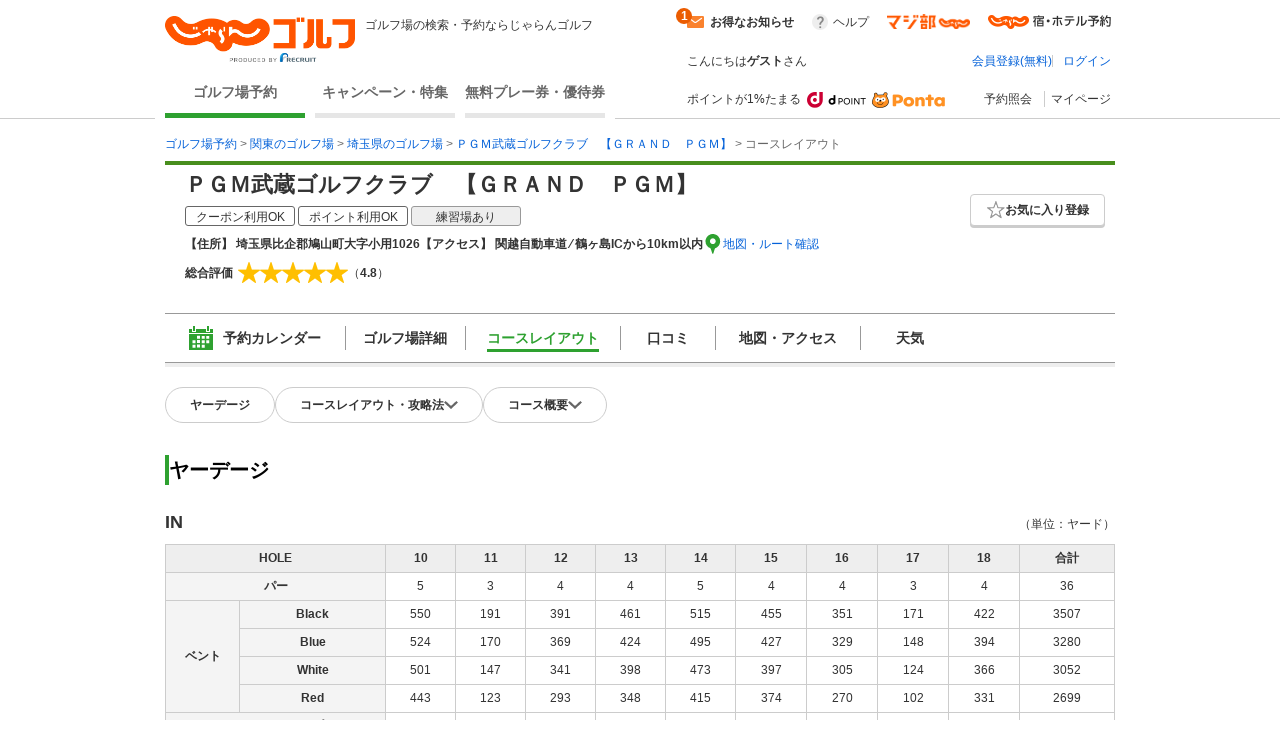

--- FILE ---
content_type: text/html;charset=UTF-8
request_url: https://golf-jalan.net/gc00789/detail/
body_size: 46191
content:
<!DOCTYPE html>
<html lang="ja">
<head>
<meta http-equiv="X-UA-Compatible" content="ie=edge">
<title>ＰＧＭ武蔵ゴルフクラブ　【ＧＲＡＮＤ　ＰＧＭ】のコースレイアウト［じゃらんゴルフ］</title>
				<meta name="description" content="ＰＧＭ武蔵ゴルフクラブ　【ＧＲＡＮＤ　ＰＧＭ】のコースレイアウトはこちら。ゴルフ場予約、情報なら［じゃらんゴルフ］。予約をすればするほどポイントが貯まるので、お得にゴルフをお楽しみ頂けます。">
			<meta name="keywords" content="ＰＧＭ武蔵ゴルフクラブ　【ＧＲＡＮＤ　ＰＧＭ】 コース,コース ＰＧＭ武蔵ゴルフクラブ　【ＧＲＡＮＤ　ＰＧＭ】,ＰＧＭ武蔵ゴルフクラブ　【ＧＲＡＮＤ　ＰＧＭ】,じゃらんゴルフ">
			<link rel="canonical" href="https://golf-jalan.net/gc00789/detail/">
		<meta charset="UTF-8">
<script>
	var contextPath = ""; </script>
<script src="/common/js/jquery-1.7.2.min.js?_=1.156.1"></script>
		<script src="/common/js/common.js?_=1.156.1"></script>
	<link rel="stylesheet" href="/site/css/common.css?_=1.156.1">
<link rel="stylesheet" href="/site/css/system.css?_=1.156.1">
<link rel="stylesheet" href="/site/css/page/header_new.css?_=1.156.1">
<link rel="stylesheet" href="/site/css/common_pc.css?_=1.156.1">

<script src="/site/js/module/headerMenu.js?_=1.156.1"></script>
<script src="/site/js/common.js?_=1.156.1"></script>
<script src="/site/js/sc_common.js?_=1.156.1"></script>
<script src="/site/js/changeViewMode.js?_=1.156.1"></script>
<script src="/site/js/doubleclick.js?_=1.156.1"></script>
<script src="/site/js/module/deviceDecisionModule.js?_=1.156.1"></script>
<script src="/common/js/jquery-cookie-1.4.0.js?_=1.156.1"></script>
<link rel="stylesheet" href="/site/css/page/introduce.css?_=1.156.1">
		<link rel="stylesheet" href="/site/css/module.point.ui.css?_=1.156.1">
		<link rel="stylesheet" href="/site/css/module/nameEllip.css?_=1.156.1">
		<link rel="stylesheet" href="/site/css/common_pc.css?_=1.156.1">
		<link rel="stylesheet" href="/site/css/page/club/index.css?_=1.156.1">
		<link rel="stylesheet" href="/site/css/module/favorite_modal.css?_=1.156.1">
		</head>

<body id="pagetop" class="" data-page-type="" data-page-pn="" data-feauture-url=""  >

		<script>
	var sc_prop60;
	
			sc_prop60 = sc_prop60 == null ? "" : sc_prop60 + ",";
			sc_prop60+="18069-A";
		</script>

<div class="header-wrap">
<header id="header-new">
	<div class="wrapper">
		<div class="header-new_left">
			<div class="header-new_logo">
				<a href="https://golf-jalan.net/"><img class="logo-img" src="/site/img/jalan_golf_logo2.png" alt="じゃらんゴルフ"></a>
					<h1>ゴルフ場の検索・予約ならじゃらんゴルフ</h1>
			</div>
			<nav>
				<ul class="header-new_navi">
					<li class="navi-links selected" onclick="sc_customLink_re('top_select_frame',false,{eVar31: 'tab_home'})"><a href="https://golf-jalan.net/">ゴルフ場予約</a></li>
						<li class="navi-links"><a class="navi-block" href="https://golf-jalan.net/special/" onclick="sc_customLink_re('top_select_frame',false,{eVar31: 'tab_special'})">キャンペーン・特集</a></li>
						<li class="navi-links"><a class="navi-block" href="https://golf-jalan.net/freeticket/" onclick="sc_customLink_re('top_select_frame',false,{eVar31: 'tab_muryoken'})">無料プレー券・優待券</a></li>
								</ul>
			</nav>
		</div>
		<div class="header-new_right">
			<div class="header-new_login">
				<!-- お知らせStart -->
 <div class="header-new_info">
	<p class="info-special info-label" style="display:none;"><span>お得なお知らせ</span><span class="badge info-box-num" style="display: none"></span></p>
	<p class="info-special no-info-label" style="display:none;"><span>お得なお知らせ</span></p>
	<!-- お知らせballoon展開前 -->
	<div class=" balloon-wrap  new-info-box" style="display:none;">
		<span class="balloon-orange" id="balloon">
			<p class="balloon-body new-info-box-text"></p>
			<span class="balloon-close new-info-box-close"><img src="/site/img/balloon_close.png">
			</span>
		</span>
	</div>
	<!-- お知らせbaloon展開後 -->
	<div class="balloon-wrap02 main-info-box" style="display:none;">
			<div class="balloon-head">
				<p class="ta_l">お得なお知らせ！</p>
				<span class="balloon-close02 main-info-box-close"><img src="/site/img/balloon_close.png"></span>
			</div>
		<div class="balloon-info-area">
			<div class="default-info">
			</div>
			<div class="more-info"  style="display:none;">
			</div>
			<div class="more-btn more-open" style="display:none;">
				<p class="btn-balloon-more">▼&nbsp;もっと見る</p>
			</div>
			<div class="more-btn more-close" style="display:none;">
				<p class="btn-balloon-more">▲&nbsp;閉じる</p>
			</div>
		</div>
	</div>
</div>
<!-- お知らせBox -->
<div class="header-new_help">
					<a href="https://help.golf-jalan.net/" target="_blank" onclick="sc_customLink_re('top_select_frame',false,{eVar31: 'help'});">ヘルプ</a>
				</div>
				<div class="header-new_golmaji">
					<a href="https://www.jalan.net/majibu/" onclick="sc_customLink_re('top_select_frame',false,{eVar31: 'golmaji'});"><img src="/site/img/icon/golmaji_icon.png" width="83"></a>
					</div>
				<div class="header-new_jalan">
					<a href="https://www.jalan.net" target="_blank" onclick="sc_customLink_re('top_select_frame',false,{eVar31:'jalan'});"><img src="/site/img/icon/jalan_icon.png" width="123"></a>
					</div>
			</div>
			<div class="header-new_user">
			<div class="header-new_user-guest">こんにちは<span class="fw_b">ゲスト</span>さん</div>
		<ul class="header-new_user-login lower_layer_page">
		<li><a href="/memRegist/">会員登録(無料)</a></li>
		<li><a href="/my/login/">ログイン</a></li>
		</ul>
	</div>
			<div class="header-new_links">
						<div class="point-info">
							<p class="point-info_txt">ポイントが1%たまる</p>
							<div class="point-info_logo">
								<a href="https://point.recruit.co.jp/member/relExpCont?siteCd=JGF" target="_blank"> <img class="point-info_logo_img" src="/site/img/logo/logo_dpoint2x.png" onclick="sc_customLink_re('top_select_frame',false,{eVar31:'point_logo'})" /> <img class="point-info_logo_img" src="/site/img/logo/logo_ponta2x.png"
									onclick="sc_customLink_re('top_select_frame',false,{eVar31:'point_logo'})" />
								</a>
							</div>
						</div>
						<nav>
							<div class="new_link reservation">
								<a href="/my/reservelist/" onclick="sc_customLink_re('top_select_frame',false,{eVar31: 'reservelist'});">予約照会</a>
							</div>
							<div class="new_link not_login">
								<a href="https://golf-jalan.net/my/" onclick="sc_customLink_re('top_select_frame',false,{eVar31: 'mypage'});">マイページ</a>
							</div>
						</nav>
					</div>
				</div>
	</div>
	<div class="sideBanner">
		</div>

	</div>
</header>
</div>
<!--header-->
<div class="symbol">
	<svg viewBox="0 0 14 14">
		<symbol viewBox="0 0 14 14" id="icon_pinCircle">
			<ellipse cx="7" cy="6.96477" rx="7" ry="6.96477"/>
			<path fill-rule="evenodd" clip-rule="evenodd" d="M7.04687 7.24621C6.28534 7.24621 5.66812 6.62879 5.66812 5.86746C5.66812 5.10592 6.28534 4.48851 7.04687 4.48851C7.80841 4.48851 8.42563 5.10592 8.42563 5.86746C8.42563 6.62879 7.80841 7.24621 7.04687 7.24621M7.04688 2.42847C5.11376 2.42847 3.54688 3.99555 3.54688 5.92847C3.54688 7.43107 4.49368 8.71258 5.8233 9.20881C6.20427 9.35088 6.61657 11.9741 7.04688 11.9741C7.44095 11.9741 7.81988 9.36337 8.17321 9.24341C9.5536 8.77441 10.5469 7.46751 10.5469 5.92847C10.5469 3.99555 8.97999 2.42847 7.04688 2.42847" fill="#ffff"/>
		</symbol>
	</svg>

	<svg viewBox="0 0 24 24">
		<symbol viewBox="0 0 24 24" id="icon_ranking">
			<path fill-rule="evenodd" clip-rule="evenodd" d="M13.0596 3.40531C13.0596 4.04967 12.5321 4.57064 11.8798 4.57064C11.2274 4.57064 10.7 4.04967 10.7 3.40531C10.7 2.76096 11.2274 2.23999 11.8798 2.23999C12.5321 2.23999 13.0596 2.76096 13.0596 3.40531ZM19.5633 18.8529H4.20076L2.81274 9.14092L8.05666 14.2491L11.9431 4.99512L15.9683 14.2491L20.9513 9.14092L19.5633 18.8529ZM19.5632 21.9265L4.20068 21.9951V20.1443H19.5632V21.9265ZM3.35962 7.40531C3.35962 8.04967 2.83218 8.57064 2.17981 8.57064C1.52744 8.57064 1 8.04967 1 7.40531C1 6.76096 1.52744 6.23999 2.17981 6.23999C2.83218 6.23999 3.35962 6.76096 3.35962 7.40531ZM23 7.40531C23 8.04967 22.4726 8.57064 21.8202 8.57064C21.1678 8.57064 20.6404 8.04967 20.6404 7.40531C20.6404 6.76096 21.1678 6.23999 21.8202 6.23999C22.4726 6.23999 23 6.76096 23 7.40531Z" />
		</symbol>
	</svg>

	<svg viewBox="0 0 24 24">
		<symbol viewBox="0 0 24 24" id="icon_1.5R">
			<rect width="24" height="24" rx="4" fill="white"/>
			<path fill-rule="evenodd" clip-rule="evenodd" d="M2 0C0.895431 0 0 0.89543 0 2V22C0 23.1046 0.89543 24 2 24H22C23.1046 24 24 23.1046 24 22V2C24 0.895431 23.1046 0 22 0H2ZM22 2H2V15H22V2Z"/>
			<path d="M16.5 14V5H18.619C20.101 5 20.738 5.68143 20.738 7.07V7.62286C20.738 8.54857 20.439 9.14 19.802 9.39714V9.42286C20.517 9.64143 20.751 10.31 20.751 11.3257V12.9071C20.751 13.3443 20.764 13.6657 20.907 14H19.451C19.373 13.7686 19.321 13.6271 19.321 12.8943V11.2486C19.321 10.4129 19.074 10.1429 18.424 10.1429H17.93V14H16.5ZM17.93 8.85714H18.45C18.983 8.85714 19.308 8.62571 19.308 7.90571V7.21143C19.308 6.56857 19.087 6.28571 18.58 6.28571H17.93V8.85714Z"/>
			<path d="M17.7 16.5H18.6475L20.3712 19.3836L22.0948 16.5H23.0464L20.7796 20.082V22.5H19.9668V20.082L17.7 16.5Z" fill="white"/>
			<path d="M16.2832 20.0412L15.3724 17.3904L14.4044 20.0412H16.2832ZM14.9476 16.5H15.8666L18.0436 22.5H17.1532L16.5446 20.7029H14.1716L13.5222 22.5H12.689L14.9476 16.5Z" fill="white"/>
			<path d="M7.50171 16.5H8.31451V21.7852H11.3533V22.5H7.50171V16.5Z" fill="white"/>
			<path d="M2 16.5H4.6998C5.23349 16.5 5.66372 16.6511 5.99047 16.9534C6.31722 17.2529 6.4806 17.6749 6.4806 18.2195C6.4806 18.6879 6.33492 19.0963 6.04357 19.4449C5.75221 19.7907 5.30429 19.9636 4.6998 19.9636H2.8128V22.5H2V16.5ZM5.65963 18.2236C5.65963 17.7825 5.49626 17.483 5.1695 17.3251C4.98979 17.2406 4.74336 17.1984 4.43022 17.1984H2.8128V19.2774H4.43022C4.7951 19.2774 5.09054 19.1998 5.31654 19.0446C5.54527 18.8894 5.65963 18.6157 5.65963 18.2236Z" fill="white"/>
			<path d="M6 3V14H4.44904V4.32564H3.5V3H6Z"/>
			<rect x="7" y="12.5" width="1.5" height="1.5"/>
			<path fill-rule="evenodd" clip-rule="evenodd" d="M10.5572 7.05053L10.5606 7.05013L10.5988 7.827C11.0886 7.31291 11.6195 7.08002 12.3076 7.08002C13.1275 7.08002 13.7854 7.38308 14.2813 8.0271C14.7773 8.63323 15 9.39089 15 10.4011C15 12.6236 13.836 14 11.9533 14C10.9513 14 10.2022 13.6464 9.64554 12.9014C9.37225 12.5352 9.00787 11.924 9.00787 11.405H10.5059C10.5059 11.405 10.5666 11.6891 10.7083 11.8912C10.9917 12.3205 11.4169 12.5352 11.9533 12.5352C12.9554 12.5352 13.6133 11.7018 13.6133 10.4516C13.6133 9.2141 12.9858 8.41855 12.0242 8.41855C11.5282 8.41855 11.0828 8.6206 10.7691 8.99943C10.6274 9.17622 10.5565 9.28987 10.4654 9.56768L9.00792 9.22798C9.0079 9.09995 9.00682 8.99063 9.00546 8.89398C9.00537 8.894 9.00529 8.89402 9.0052 8.89404L9.00521 8.87686C9.00453 8.83039 9.00379 8.78684 9.0031 8.74553C8.99979 8.54951 8.99732 8.4036 9.00558 8.23238L9.00857 3H14.3583V4.557H10.5572V7.05053Z"/>
		</symbol>
	</svg>
	
	<svg viewBox="0 0 24 24">
		<symbol viewBox="0 0 24 24" id="icon_Round2R">
			<rect width="24" height="24" rx="4" fill="white"/>
			<path fill-rule="evenodd" clip-rule="evenodd" d="M2 0C0.895431 0 0 0.89543 0 2V22C0 23.1046 0.89543 24 2 24H22C23.1046 24 24 23.1046 24 22V2C24 0.895431 23.1046 0 22 0H2ZM22 2H2V15H22V2Z"/>
			<path d="M17.7 16.5H18.6475L20.3712 19.3836L22.0948 16.5H23.0464L20.7796 20.082V22.5H19.9668V20.082L17.7 16.5Z" fill="white"/>
			<path d="M16.2832 20.0412L15.3724 17.3904L14.4044 20.0412H16.2832ZM14.9476 16.5H15.8666L18.0436 22.5H17.1532L16.5446 20.7029H14.1716L13.5222 22.5H12.689L14.9476 16.5Z" fill="white"/>
			<path d="M7.50171 16.5H8.31451V21.7852H11.3533V22.5H7.50171V16.5Z" fill="white"/>
			<path d="M2 16.5H4.6998C5.23349 16.5 5.66372 16.6511 5.99047 16.9534C6.31722 17.2529 6.4806 17.6749 6.4806 18.2195C6.4806 18.6879 6.33492 19.0963 6.04357 19.4449C5.75221 19.7907 5.30429 19.9636 4.6998 19.9636H2.8128V22.5H2V16.5ZM5.65963 18.2236C5.65963 17.7825 5.49626 17.483 5.1695 17.3251C4.98979 17.2406 4.74336 17.1984 4.43022 17.1984H2.8128V19.2774H4.43022C4.7951 19.2774 5.09054 19.1998 5.31654 19.0446C5.54527 18.8894 5.65963 18.6157 5.65963 18.2236Z" fill="white"/>
			<path d="M20.5091 13H18.5291C18.5051 12.712 18.272 11.688 17.876 10.668C17.228 9.012 16.808 8.568 15.884 8.568H14.009L14 11C14 11.72 13.985 12.5 14 13H12.509C12.509 12.5 12.5 11.76 12.5 11.028V4.56C12.5 3.924 12.509 3.5 12.509 3C13.009 3 13.349 3 14.009 3H16.8215C18.6455 3 19.688 3.948 19.688 5.532C19.688 6.3 19.484 6.9 19.076 7.32C18.74 7.668 18.428 7.824 17.744 8.016C18.5 8.256 18.728 8.592 19.916 11.4C20.012 11.616 20.3411 12.676 20.5091 13ZM14.009 7.2H16.508C16.952 7.2 17.372 7.044 17.648 6.768C17.9 6.516 18.032 6.168 18.032 5.712C18.032 4.848 17.54 4.404 16.556 4.404H14.009V7.2Z"/>
			<path d="M9.49988 13H5.49988C4.56388 13 4.49988 13 3.97925 13C4.05125 12.316 4.15598 11.7 4.31198 11.268C4.63598 10.392 5.17598 9.624 5.95598 8.916C6.37598 8.544 6.73598 8.268 7.93598 7.464C9.03998 6.708 9.49988 6.264 9.49988 5.652C9.49988 4.836 8.70398 4.068 7.68398 4.068C6.98798 4.068 6.29988 4.532 5.99988 5C5.79588 5.288 5.89988 6 5.89988 6L4.10798 5.988C4.27598 5.076 4.49198 4.584 4.93598 4.068C5.53598 3.372 6.48398 3 7.68398 3C9.78398 3 11.08 4.008 11.08 5.652C11.08 6.444 10.816 7.02 10.228 7.572C9.89198 7.884 9.77198 7.98 8.21198 9.048C7.68398 9.42 7.08398 9.924 6.78398 10.248C6.42398 10.632 5.82398 11.1719 5.82398 11.9062H9.49988C10.2559 11.9062 10.7952 11.8881 11.1912 11.8281V13.012C10.4999 13 10.2679 13 9.49988 13Z"/>
		</symbol>
	</svg>

	<svg viewBox="0 0 24 24">
		<symbol viewBox="0 0 24 24" id="icon_Round9">
			<g clip-path="url(#clip0_1907_464)">
				<rect width="24" height="24" rx="2"/>
				<path d="M4.59375 8.97266C4.625 9.55469 4.84961 9.95703 5.26758 10.1797C5.48242 10.2969 5.72461 10.3555 5.99414 10.3555C6.49805 10.3555 6.92773 10.1465 7.2832 9.72852C7.63867 9.30664 7.89062 8.45312 8.03906 7.16797C7.80469 7.53906 7.51367 7.80078 7.16602 7.95312C6.82227 8.10156 6.45117 8.17578 6.05273 8.17578C5.24414 8.17578 4.60352 7.92383 4.13086 7.41992C3.66211 6.91602 3.42773 6.26758 3.42773 5.47461C3.42773 4.71289 3.66016 4.04297 4.125 3.46484C4.58984 2.88672 5.27539 2.59766 6.18164 2.59766C7.4043 2.59766 8.24805 3.14844 8.71289 4.25C8.9707 4.85547 9.09961 5.61328 9.09961 6.52344C9.09961 7.55078 8.94531 8.46094 8.63672 9.25391C8.125 10.5742 7.25781 11.2344 6.03516 11.2344C5.21484 11.2344 4.5918 11.0195 4.16602 10.5898C3.74023 10.1602 3.52734 9.62109 3.52734 8.97266H4.59375ZM6.19336 7.25C6.61133 7.25 6.99219 7.11328 7.33594 6.83984C7.68359 6.5625 7.85742 6.08008 7.85742 5.39258C7.85742 4.77539 7.70117 4.31641 7.38867 4.01562C7.08008 3.71094 6.68555 3.55859 6.20508 3.55859C5.68945 3.55859 5.2793 3.73242 4.97461 4.08008C4.67383 4.42383 4.52344 4.88477 4.52344 5.46289C4.52344 6.00977 4.65625 6.44531 4.92188 6.76953C5.1875 7.08984 5.61133 7.25 6.19336 7.25ZM3.78613 13.8271H4.76758V16.791H8.49805V13.8271H9.47949V21H8.49805V17.6455H4.76758V21H3.78613V13.8271Z" fill="white"/>
				<rect x="15" y="8" width="1.5" height="12" fill="white"/>
				<path d="M15 10V2L22 6.23529L15 10Z" fill="white"/>
				<ellipse cx="16" cy="20" rx="5" ry="1" fill="white"/>
			</g>
			<defs>
				<clipPath id="clip0_1907_464">
					<rect width="24" height="24" fill="white"/>
				</clipPath>
			</defs>
		</symbol>
	</svg>

	<svg viewBox="0 0 24 24">
		<symbol viewBox="0 0 24 24" id="icon_RoundFree">
			<g clip-path="url(#clip0_1904_381)">
				<rect width="24" height="24" rx="2"/>
				<path fill-rule="evenodd" clip-rule="evenodd" d="M14.2801 2.76001L15.5501 2.83001C15.4301 3.17001 15.3801 3.43001 15.1901 4.76001C15.1201 5.18001 15.0801 5.52001 15.0601 5.76001H15.0901C15.1101 5.70001 15.1101 5.70001 15.1501 5.54001C15.2501 5.19001 15.5101 4.70001 15.7801 4.35001C16.3301 3.67001 16.9501 3.33001 17.6801 3.33001C18.3601 3.33001 18.9601 3.65001 19.3901 4.23001C19.8901 4.90001 20.1101 5.71001 20.1101 6.89001C20.1101 8.82001 19.2101 10.26 17.5301 11C17.0201 11.23 16.3201 11.43 15.5701 11.56C15.3701 10.99 15.2601 10.77 14.9801 10.38C15.9801 10.27 16.5601 10.12 17.1701 9.81001C18.3301 9.22001 18.8601 8.27001 18.8601 6.75001C18.8601 5.31001 18.3801 4.51001 17.5201 4.51001C17.1401 4.51001 16.7901 4.68001 16.4401 5.04001C15.6601 5.85001 15.1801 7.08001 15.1801 8.27001V8.48001L13.9801 8.50001C13.9901 8.44001 13.9901 8.39001 13.9901 8.37001V8.18001C13.9801 7.89001 13.9601 7.15001 13.9601 6.95001C13.9601 6.14001 14.0201 5.03001 14.1001 4.34001L14.2501 3.10001C14.2547 3.06072 14.2588 3.02837 14.2623 3.00025L14.2624 3.0002C14.2742 2.90669 14.2801 2.85995 14.2801 2.76001ZM11.5801 15.14V14.07C11.3001 14.1 10.9401 14.12 10.5001 14.12H8.55008C8.61519 13.9084 8.72004 13.5047 8.78377 13.2593L8.78379 13.2593L8.82008 13.12L8.82009 13.12C8.87032 12.9119 8.8845 12.8531 8.90329 12.7959C8.91068 12.7734 8.91878 12.7511 8.93008 12.72L8.93008 12.72L7.79008 12.53C7.78008 12.84 7.70008 13.27 7.56008 13.77C7.26008 14.82 6.95008 15.53 6.49008 16.16V16.09C6.28008 16.12 6.15008 16.12 5.68008 16.12H4.57008C4.57289 16.0611 4.57648 15.9911 4.58064 15.91C4.59131 15.7025 4.60569 15.4225 4.62008 15.07H5.86008C6.18008 15.07 6.47008 15.08 6.79008 15.1V14.05C6.50008 14.09 6.27008 14.1 5.84008 14.1H5.27008V13.48C5.27008 13.08 5.28008 12.88 5.33008 12.6H4.13008C4.18008 12.88 4.19008 13.1 4.19008 13.49V14.1H3.51008C3.04008 14.1 2.78008 14.08 2.48008 14.04V15.11C2.73008 15.08 2.95008 15.07 3.41008 15.07H3.57008C3.55008 16.43 3.51008 17.08 3.40008 17.91C3.21008 19.3 2.94008 20.04 2.33008 20.83C2.63008 21.07 2.87008 21.36 3.11008 21.8C3.96008 20.72 4.30008 19.55 4.50008 17.09H5.46008C5.46008 18.88 5.41008 19.74 5.27008 20.33C5.20008 20.59 5.12008 20.64 4.73008 20.64C4.54008 20.64 4.28008 20.61 4.05008 20.55C4.18008 20.97 4.22008 21.2 4.24008 21.61C4.54008 21.64 4.76008 21.65 4.91008 21.65C5.76008 21.65 6.01008 21.49 6.21008 20.81C6.45008 21.11 6.62008 21.39 6.78008 21.76C7.73008 21.24 8.43008 20.69 9.08008 19.95C9.72008 20.69 10.3401 21.21 11.2001 21.72C11.3701 21.26 11.5001 21.01 11.8101 20.58C10.9401 20.13 10.4201 19.72 9.77008 19.01C10.4401 17.89 10.7401 16.84 10.8701 15.09C11.2801 15.1 11.3701 15.11 11.5801 15.14ZM8.39008 19.02C7.72008 19.79 7.02008 20.33 6.24008 20.67C6.35008 20.2 6.41008 19.49 6.44008 18.48C6.45008 18.18 6.46008 17.55 6.47008 16.6C6.72008 16.87 6.86008 17.05 6.99008 17.29C7.15625 17.0764 7.2285 16.9692 7.31582 16.8396C7.33886 16.8054 7.36294 16.7697 7.39008 16.73C7.69008 17.7 7.97008 18.34 8.39008 19.02ZM8.22008 15.09H9.81008C9.72008 16.42 9.50008 17.27 9.06008 18.07C8.55008 17.26 8.22008 16.46 8.03008 15.55C8.05471 15.4902 8.07315 15.4477 8.09107 15.4065L8.09107 15.4064C8.12406 15.3304 8.15527 15.2585 8.22008 15.09ZM14.4801 17.57V19.82C14.2101 19.57 14.0601 19.41 13.9101 19.2C13.9601 18.83 13.9801 18.6 13.9901 18.4C13.9901 18.2582 13.9963 18.2157 14.0087 18.1307C14.0121 18.1078 14.0159 18.0818 14.0201 18.05L13.0101 17.88C13.0132 17.9208 13.0164 17.9557 13.0192 17.9872C13.0254 18.0559 13.0301 18.1083 13.0301 18.17C13.0301 18.57 12.9601 19.23 12.8801 19.57C12.7401 20.14 12.5201 20.64 12.2201 21.06C12.7101 21.36 12.7801 21.42 13.0701 21.75C13.3501 21.31 13.5401 20.86 13.7101 20.25C14.1101 20.76 14.6801 21.15 15.3301 21.35C15.9901 21.55 17.1101 21.65 18.8501 21.65C19.7201 21.65 20.8601 21.63 21.5401 21.6C21.6201 21.11 21.6901 20.84 21.8501 20.49C21.5901 20.52 21.4801 20.53 21.3001 20.54C21.4501 20.3 21.5601 20.16 21.7601 19.94C21.1601 19.71 20.7401 19.46 20.2301 19.02H20.4001C20.7701 19.02 20.9701 19.03 21.2201 19.05C21.1901 18.77 21.1801 18.48 21.1801 18.1V15.32C21.1801 14.93 21.1901 14.71 21.2201 14.47C20.9801 14.49 20.8001 14.5 20.3801 14.5H19.5201C19.6301 14.26 19.6801 14.13 19.7801 13.84H20.6501C20.9901 13.84 21.3701 13.86 21.6101 13.88V12.91C21.3701 12.95 21.0801 12.97 20.5601 12.97H18.0401C17.5801 12.97 17.2501 12.95 16.9601 12.92V13.89C17.2201 13.86 17.5601 13.84 17.9501 13.84H18.7701C18.7001 14.05 18.6201 14.27 18.5201 14.5H18.1201C17.6901 14.5 17.5201 14.49 17.2901 14.47C17.3101 14.74 17.3201 14.98 17.3201 15.31V18.23C17.3201 18.57 17.3101 18.83 17.2901 19.05C17.5101 19.03 17.6901 19.02 18.0701 19.02C17.6701 19.49 17.2201 19.77 16.5301 20.03C16.7501 20.21 16.9001 20.37 17.0801 20.6C16.2701 20.56 15.8901 20.5 15.4701 20.38V19.26H15.9801C16.3401 19.26 16.5601 19.27 16.7901 19.31V18.34C16.5501 18.37 16.3101 18.38 15.9901 18.38H15.4701V17.57H16.0901C16.5401 17.57 16.7101 17.58 17.0101 17.61V16.6C16.7501 16.64 16.5401 16.65 16.1801 16.65H13.4001C12.9101 16.65 12.7101 16.64 12.4401 16.6V17.62C12.7001 17.58 12.8801 17.57 13.4001 17.57H14.4801ZM18.9301 19.46L18.2501 19.02H20.0001L19.3901 19.47C19.9301 20 20.3301 20.3 20.8401 20.58C20.1901 20.61 19.2601 20.64 18.5601 20.64C18.2601 20.64 17.9101 20.63 17.5601 20.62C17.9901 20.38 18.5301 19.92 18.9301 19.46ZM18.2801 15.79V15.32H20.2201V15.79H18.2801ZM18.2801 16.99V16.53H20.2201V16.99H18.2801ZM18.2801 18.19V17.72H20.2201V18.19H18.2801ZM12.9601 13.76V15.46C12.9601 15.89 12.9501 16.07 12.9201 16.33C13.2001 16.3 13.4401 16.29 13.8001 16.29H15.7601C16.1101 16.29 16.3601 16.3 16.6401 16.33C16.6101 16.09 16.6001 15.92 16.6001 15.47V13.77C16.6001 13.32 16.6101 13.14 16.6401 12.89C16.4101 12.92 16.2401 12.93 15.7401 12.93H13.8001C13.3601 12.93 13.1201 12.92 12.9201 12.89C12.9501 13.14 12.9601 13.4 12.9601 13.76ZM13.9401 14.24V13.75H15.6201V14.24H13.9401ZM13.9401 15.5V14.98H15.6201V15.5H13.9401ZM8.07011 5.19H5.94011C5.50011 5.19 5.22011 5.18 4.97011 5.15C5.00011 5.41 5.01011 5.66 5.01011 5.95V8.34C5.01011 8.64 5.00011 8.87 4.97011 9.14C5.27011 9.11 5.44011 9.1 5.94011 9.1H8.07011C8.49011 9.1 8.75011 9.11 9.04011 9.14C9.01011 8.88 9.00011 8.66 9.00011 8.34V5.95C9.00011 5.64 9.01011 5.39 9.04011 5.15C8.78011 5.18 8.51011 5.19 8.07011 5.19ZM6.06011 8.16V6.13H7.94011V8.16H6.06011ZM10.1301 11.83H11.3001C11.2601 11.58 11.2401 11.08 11.2401 10.54V4.2C11.2401 3.7 11.2601 3.37 11.3001 3C10.9201 3.04 10.6101 3.05 10.1101 3.05H3.91011C3.42011 3.05 3.11011 3.04 2.74011 3C2.78011 3.37 2.80011 3.73 2.80011 4.2V10.53C2.80011 11.08 2.78011 11.51 2.74011 11.83H3.90011V11.28H10.1301V11.83ZM3.90011 10.29V4.05H10.1301V10.29H3.90011Z" fill="white"/>
			</g>
			<defs>
				<clipPath id="clip0_1904_381">
					<rect width="24" height="24" fill="white"/>
				</clipPath>
			</defs>
		</symbol>
	</svg>

	<svg viewBox="0 0 24 24">
		<symbol viewBox="0 0 24 24" id="icon_2sam">
			<rect width="24" height="24" rx="2"/>
			<mask id="mask0_784_1584" style="mask-type:luminance" maskUnits="userSpaceOnUse" x="2" y="3" width="21" height="18">
				<path fill-rule="evenodd" clip-rule="evenodd" d="M2 3.00012H22.2184V20.0653H2V3.00012Z" fill="white"/>
			</mask>
			<g mask="url(#mask0_784_1584)">
				<path fill-rule="evenodd" clip-rule="evenodd" d="M14.9271 14.5056C15.281 14.5056 15.3909 14.5139 15.5683 14.5394V13.6702C15.374 13.6957 15.239 13.7039 14.8933 13.7039H13.1298C12.8178 13.7039 12.6573 13.6957 12.4548 13.6619V14.5394C12.6573 14.5139 12.8347 14.5056 13.1298 14.5056H14.9271ZM13.5438 18.918H14.5052V18.0825H13.5438V18.918ZM15.3238 17.3318C15.1802 17.357 15.0875 17.357 14.7583 17.357H13.3495C13.1047 17.357 12.9108 17.3487 12.7001 17.3236C12.7334 17.5343 12.7421 17.7199 12.7421 17.9899V19.2386C12.7421 19.5337 12.7252 19.8119 12.6914 20.0654H13.5438V19.6604H14.5052V19.9473H15.3238C15.3065 19.7951 15.2983 19.6353 15.2983 19.2892V17.9393C15.2983 17.6356 15.3065 17.5006 15.3238 17.3318ZM13.3154 16.1424C13.0372 16.1424 12.9277 16.1338 12.7589 16.1169V16.9017C12.9194 16.8849 13.054 16.8762 13.3072 16.8762H14.7752C15.0534 16.8762 15.1378 16.8762 15.332 16.9017V16.1169C15.1802 16.1338 15.0707 16.1424 14.7921 16.1424H13.3154ZM13.3154 14.9695C13.0372 14.9695 12.9277 14.9612 12.7589 14.9444V15.7292C12.9277 15.7123 13.0454 15.7037 13.3154 15.7037H14.7921C15.0448 15.7037 15.1464 15.7123 15.332 15.7292V14.9444C15.1802 14.9612 15.0707 14.9695 14.7921 14.9695H13.3154ZM12.7252 12.4811V13.2907C12.9277 13.2652 13.1129 13.257 13.4253 13.257H14.6571C14.9777 13.257 15.1547 13.2652 15.3658 13.2907V12.4811C15.1464 12.5063 15.0028 12.5145 14.6571 12.5145H13.4253C13.0878 12.5145 12.9446 12.5063 12.7252 12.4811ZM18.5463 18.8674V16.3873H19.2382C19.6176 16.3873 19.8284 16.3955 20.0646 16.4375V15.4843C19.8201 15.5267 19.6345 15.535 19.2382 15.535H18.5463V13.4763H19.2299C19.6259 13.4763 19.93 13.4932 20.1913 13.5273V12.5738C19.93 12.6075 19.6345 12.624 19.2213 12.624H16.7157C16.3021 12.624 16.007 12.6075 15.7456 12.5738V13.5273C16.0152 13.4932 16.319 13.4763 16.7157 13.4763H17.6689V18.8674H16.9182V15.6276C16.9182 15.1806 16.9264 14.9526 16.9684 14.6999H16.007C16.049 14.9864 16.0576 15.2143 16.0576 15.6276V18.8674C15.8296 18.8674 15.6946 18.8587 15.5345 18.8336V19.7868C15.779 19.7531 16.049 19.7362 16.4795 19.7362H19.3394C19.7275 19.7362 20.014 19.7531 20.2926 19.7868V18.8167C20.014 18.8505 19.7106 18.8674 19.3563 18.8674H18.5463ZM4.40598 14.4381C4.71796 13.8224 4.87845 13.4426 5.05581 12.8692C5.13156 12.6075 5.13156 12.6075 5.18255 12.4894L4.23724 12.1857C4.19524 12.4811 4.07675 12.9112 3.91701 13.3331C3.57091 14.2443 3.11531 14.9526 2.49097 15.5687C2.69346 15.9568 2.73546 16.0749 2.89595 16.5898C3.20005 16.2688 3.33467 16.0832 3.54541 15.7374C3.52891 16.193 3.52891 16.3873 3.52891 16.6655V19.0612C3.52891 19.458 3.51203 19.7111 3.47829 20.0482H4.44835C4.4146 19.7111 4.40598 19.4328 4.40598 19.0699V14.4381ZM6.27936 14.539H8.97881V13.4508H6.27936V14.539ZM8.3796 16.9017H9.51053C9.77188 16.9017 10.0921 16.9186 10.4045 16.952V16.0074C10.1259 16.0412 9.79701 16.058 9.48465 16.058H8.00875V15.3662H9.07968C9.18955 15.3662 9.32491 15.3662 9.48465 15.3745C9.5694 15.3831 9.63689 15.3831 9.67027 15.3831C9.82251 15.3831 9.82251 15.3831 9.91512 15.3913C9.88963 15.1551 9.88138 14.9526 9.88138 14.5983V13.4006C9.88138 13.0125 9.88963 12.8434 9.91512 12.582C9.67027 12.6158 9.39203 12.624 8.98706 12.624H6.29586C5.84064 12.624 5.60403 12.6158 5.35917 12.582C5.38504 12.8265 5.39291 13.029 5.39291 13.35V14.5814C5.39291 14.9357 5.38504 15.1469 5.35917 15.4C5.58715 15.3745 5.84888 15.3662 6.21974 15.3662H7.11405V16.058H5.72214C5.34229 16.058 5.07268 16.0412 4.8027 16.0157V16.952C5.07268 16.9186 5.39291 16.9017 5.72214 16.9017H6.72633C6.3971 17.3318 6.24523 17.5006 5.91638 17.7957C5.45216 18.2175 5.01381 18.5213 4.46522 18.8085C4.77758 19.1538 4.82783 19.2303 5.03894 19.6436C5.41879 19.416 5.67152 19.2303 6.05137 18.8925C6.54896 18.4455 6.79382 18.1504 7.1313 17.5849C7.12305 18.108 7.11405 18.4118 7.11405 18.4793V19.2723C7.11405 19.5506 7.09718 19.7868 7.06343 20.0572H8.05937C8.02562 19.7951 8.00875 19.5506 8.00875 19.2806V18.4961C8.00875 18.2682 8.00012 17.8722 7.98325 17.5932C8.32898 18.1335 8.56521 18.4118 8.99568 18.7916C9.29079 19.053 9.46778 19.188 10.067 19.5926C10.2612 19.2048 10.388 19.011 10.6325 18.69C10.1007 18.4369 9.73814 18.2093 9.28217 17.8294C8.91956 17.5261 8.73395 17.3405 8.3796 16.9017ZM20.1771 5.74208L19.2235 6.11293C19.5021 6.50965 19.6536 6.75414 20.0252 7.45422C20.2277 7.83407 20.3286 8.01968 20.4216 8.22217C19.6964 8.37403 18.2366 8.5514 16.9122 8.65264C17.4518 7.35335 17.9415 5.95281 18.5823 3.84357C18.7004 3.4386 18.7091 3.42173 18.8017 3.23611L17.5785 2.99988C17.5196 3.49785 17.3591 4.09668 16.9628 5.3371C16.5241 6.72039 16.1862 7.67395 15.7393 8.73664C15.3853 8.75389 15.1828 8.76251 15.0137 8.76251H14.7943L14.9466 9.90131C15.1153 9.85894 15.2417 9.84169 15.7141 9.79969C18.2366 9.55521 19.6371 9.37785 20.4891 9.20123C20.6833 9.15848 20.6833 9.15848 20.7932 9.13336C21.0883 9.83344 21.0883 9.83344 21.1978 10.1795L22.2185 9.6482C21.704 8.30654 20.9615 6.88913 20.1771 5.74208ZM13.4444 6.96525C13.4864 6.64464 13.4864 6.58577 13.5033 5.57334H14.0687C14.6252 5.57334 14.8532 5.58159 15.1487 5.61534V4.58603C14.8194 4.63702 14.6507 4.64527 14.0519 4.64527H13.5119C13.5201 4.13906 13.5201 4.13906 13.5201 3.62421C13.5201 3.29536 13.5288 3.25299 13.5539 3.05912H12.4657C12.4991 3.25299 12.5081 3.4386 12.5081 3.99581V4.26542L12.4991 4.64527H10.3059V3.77645C10.3059 3.34598 10.3059 3.32911 10.3396 3.0505H9.23417C9.26829 3.26986 9.27692 3.44722 9.27692 3.80158V4.64527H8.77895C8.18011 4.64527 8.01137 4.63702 7.68214 4.58603V5.61534C7.97762 5.58159 8.20523 5.57334 8.76207 5.57334H9.27692V6.82201C9.27692 7.13399 9.26829 7.3616 9.24317 7.54721H10.3396C10.3141 7.32785 10.3059 7.19286 10.3059 6.83888V5.57334H12.4908C12.474 6.1553 12.474 6.35779 12.4571 6.55165C12.3813 7.52209 12.1369 8.07855 11.5628 8.57652C11.1578 8.93087 10.7532 9.13336 9.9515 9.37785C10.3141 9.74907 10.424 9.90956 10.5845 10.2722C11.3603 9.99393 11.7739 9.77457 12.2295 9.38647C12.9637 8.76251 13.3259 8.04518 13.4444 6.96525ZM4.7562 6.80626C3.91588 7.3691 3.6639 7.56221 3.36954 7.82282C2.82358 8.31854 2.4456 8.85625 2.21837 9.46934C2.10925 9.77194 2.05038 10.0659 1.99976 10.5448C2.29449 10.5118 2.42873 10.5031 3.08381 10.5031H5.78101C6.31873 10.5031 6.65471 10.52 7.04993 10.5534V9.44422C6.77245 9.48621 6.35248 9.51171 5.82339 9.51171H3.47041C3.5964 9.19223 3.69727 9.02424 3.94963 8.75538C4.15924 8.52852 4.57959 8.17567 4.94932 7.91506C6.04162 7.16736 6.12562 7.10024 6.36073 6.88163C6.77245 6.4954 6.95731 6.09193 6.95731 5.53734C6.95731 4.38616 6.04987 3.68046 4.57959 3.68046C3.73927 3.68046 3.07594 3.94069 2.65521 4.42816C2.34436 4.78964 2.19324 5.13424 2.07588 5.77245L3.2773 5.91532C3.33617 5.52909 3.39467 5.34385 3.53753 5.14212C3.74789 4.81476 4.11762 4.64677 4.60471 4.64677C5.31904 4.64677 5.76414 4.99925 5.76414 5.57109C5.76414 5.99931 5.52941 6.27679 4.7562 6.80626Z" fill="white"/>
			</g>
		</symbol>
	</svg>

	<svg viewBox="0 0 24 24">
		<symbol viewBox="0 0 24 24" id="icon_Caddy">
			<rect width="24" height="24" rx="2"/>
			<mask id="mask0_784_1576" style="mask-type:luminance" maskUnits="userSpaceOnUse" x="3" y="2" width="19" height="13">
				<path fill-rule="evenodd" clip-rule="evenodd" d="M3 2.34033H21.4298V14.4761H3V2.34033Z" fill="white"/>
			</mask>
			<g mask="url(#mask0_784_1576)">
				<path fill-rule="evenodd" clip-rule="evenodd" d="M18.9059 9.2109C18.7133 9.41671 18.3905 9.4276 18.1846 9.23573C15.4818 6.71286 12.1336 6.98808 12.1006 6.98944L12.053 6.99182C8.46466 6.99182 6.30988 9.50482 6.28845 9.53034C6.18741 9.65077 6.04249 9.71268 5.89689 9.71268C5.78156 9.71268 5.66521 9.67356 5.56996 9.59395C5.35428 9.41331 5.32502 9.09217 5.50498 8.87649C5.60364 8.75776 7.96458 5.98145 12.0309 5.97124C12.3986 5.94096 15.9319 5.73685 18.881 8.48969C19.0868 8.6819 19.0981 9.00508 18.9059 9.2109ZM19.7077 10.0536C19.7077 10.0536 20.0479 5.97124 17.3263 3.58989C17.3263 3.58989 11.2029 0.187965 6.09998 4.61047C6.09998 4.61047 4.39902 6.31143 4.73921 10.0536C4.73921 10.0536 2.69805 12.0947 3.03825 14.4761C3.03825 14.4761 11.3689 0.528157 21.4087 14.1359C21.4087 14.1359 21.7488 12.4349 19.7077 10.0536Z" fill="white"/>
			</g>
			<path fill-rule="evenodd" clip-rule="evenodd" d="M19.1931 12.7749C19.1985 12.877 19.1931 13.3516 19.1931 13.4553C19.1931 17.2131 16.147 20.2592 12.3892 20.2592C8.63144 20.2592 5.58535 17.2131 5.58535 13.4553C5.58535 13.1849 5.6061 12.9195 5.6374 12.6572C4.72194 13.5928 3.94052 14.6188 3.44214 15.3216C5.89153 20.3027 9.45538 20.9137 10.8134 20.9552C8.46304 21.0801 7.28632 21.9601 7.28632 21.9601C9.66767 23.6611 12.3892 21.2798 12.3892 21.2798C14.7706 23.3209 17.4921 21.9601 17.4921 21.9601C16.1313 20.5994 13.0696 20.9396 13.0696 20.9396C19.0304 20.4214 20.843 16.9447 21.3689 15.3169C20.7627 14.5739 20.0248 13.4039 19.1931 12.7749Z" fill="white"/>
			<path fill-rule="evenodd" clip-rule="evenodd" d="M15.7156 12.1231C15.7935 12.1752 15.8149 12.281 15.7629 12.3589C15.7299 12.4082 15.6761 12.4347 15.6214 12.4347C15.5887 12.4347 15.5557 12.4255 15.5268 12.4061C14.6334 11.8101 14.047 12.3796 14.0405 12.385C13.9742 12.4514 13.8663 12.4514 13.8 12.385C13.7336 12.3184 13.7336 12.2109 13.8 12.1442C13.8078 12.1364 14.5913 11.373 15.7156 12.1231ZM14.941 14.8161C14.4712 14.8161 14.0905 14.4354 14.0905 13.9656C14.0905 13.4958 14.4712 13.1151 14.941 13.1151C15.4108 13.1151 15.7915 13.4958 15.7915 13.9656C15.7915 14.4354 15.4108 14.8161 14.941 14.8161ZM12.4634 17.5965C11.4479 17.5965 11.1795 16.9549 11.1795 16.6153C11.1795 16.4534 11.3104 16.3224 11.4724 16.3224C11.6323 16.3224 11.7622 16.4507 11.7653 16.6096C11.7687 16.6793 11.8197 17.0107 12.4634 17.0107C13.1536 17.0107 13.1614 16.6313 13.1614 16.6153C13.1614 16.4534 13.2924 16.3224 13.4543 16.3224C13.6163 16.3224 13.7472 16.4534 13.7472 16.6153C13.7472 16.9549 13.4788 17.5965 12.4634 17.5965ZM11.0002 12.3589C10.9672 12.4082 10.9134 12.4347 10.8587 12.4347C10.826 12.4347 10.793 12.4255 10.7641 12.4061C9.87041 11.8101 9.28425 12.3796 9.27779 12.385C9.21145 12.4514 9.10361 12.4514 9.03727 12.385C8.97094 12.3184 8.97094 12.2109 9.03727 12.1442C9.0451 12.1364 9.82856 11.373 10.9529 12.1231C11.0308 12.1752 11.0522 12.281 11.0002 12.3589ZM9.83809 14.8161C9.36828 14.8161 8.98761 14.4354 8.98761 13.9656C8.98761 13.4958 9.36828 13.1151 9.83809 13.1151C10.3079 13.1151 10.6886 13.4958 10.6886 13.9656C10.6886 14.4354 10.3079 14.8161 9.83809 14.8161ZM12.8311 9.5737V10.4521C12.0487 10.3218 11.3853 9.7853 10.8872 9.2301C9.3676 9.62813 8.05922 10.5708 7.02844 11.573C6.80425 12.1826 6.68042 12.8399 6.68042 13.5274C6.68042 16.6813 9.23731 19.2386 12.3916 19.2386C15.5458 19.2386 18.1027 16.6813 18.1027 13.5274C18.1027 12.8171 17.9714 12.1381 17.7336 11.5114C16.7256 10.5623 15.7503 9.92308 14.8175 9.53355C14.9461 9.8894 14.8811 10.1595 14.8811 10.1595C14.0024 10.1595 12.8311 9.5737 12.8311 9.5737Z" fill="white"/>
		</symbol>
	</svg>

	<svg viewBox="0 0 24 24">
		<symbol viewBox="0 0 24 24" id="icon_carElectrically">
			<rect width="24" height="24" rx="2"/>
			<path fill-rule="evenodd" clip-rule="evenodd" d="M11.7361 18.612L7.56883 16.2062C7.30292 16.0528 7.21106 15.7098 7.36487 15.4439L11.5051 8.27251C11.6585 8.00702 12.0015 7.91474 12.267 8.06813L12.9404 8.45666L15.0824 4.74665L14.0327 4.14026C13.7318 3.96664 13.6277 3.57811 13.8013 3.27681L14.0289 2.88322C14.2025 2.58192 14.591 2.47784 14.8923 2.65187L16.2783 3.45211C16.5796 3.62573 16.6837 4.01426 16.5101 4.31556L16.2825 4.70957C16.1409 4.95482 15.8573 5.06607 15.5944 5.00624L13.4368 8.74363L14.1629 9.16292L17.3748 3.60044L16.3247 2.99405C16.0234 2.82043 15.9193 2.4319 16.0933 2.13102L16.3209 1.73701C16.4945 1.43571 16.8835 1.33205 17.1839 1.50567L18.5703 2.30633C18.8716 2.47994 18.9757 2.86847 18.8017 3.16935L18.5745 3.56336C18.4329 3.80862 18.1493 3.92029 17.886 3.86045L14.6593 9.44948L15.3373 9.84096L17.7924 5.58903C17.7039 5.40614 17.7039 5.18407 17.8126 4.9957L18.0398 4.60211C18.2138 4.30081 18.6023 4.19673 18.9028 4.37076L20.2896 5.171C20.5905 5.34504 20.6946 5.73315 20.5206 6.03445L20.2934 6.42846C20.1194 6.72976 19.7309 6.83385 19.43 6.65981L18.234 5.96913L15.8333 10.1271L16.4342 10.4743C16.7001 10.6277 16.792 10.9707 16.6386 11.2362L12.4979 18.408C12.3446 18.6735 12.002 18.7654 11.7361 18.612ZM5.03875 20.9325C5.03875 21.5056 5.50398 21.9708 6.07708 21.9708C6.65061 21.9708 7.11583 21.5056 7.11583 20.9325C7.11583 20.359 6.65061 19.8937 6.07708 19.8937C5.50398 19.8937 5.03875 20.359 5.03875 20.9325ZM4 20.9325C4 19.785 4.93003 18.855 6.07708 18.855C7.22455 18.855 8.15458 19.785 8.15458 20.9325C8.15458 22.0795 7.22455 23.0096 6.07708 23.0096C4.93003 23.0096 4 22.0795 4 20.9325ZM18.88 21.8457C17.9306 21.8457 17.1611 21.0762 17.1611 20.1268C17.1611 19.1774 17.9306 18.4075 18.88 18.4075C19.8294 18.4075 20.5989 19.1774 20.5989 20.1268C20.5989 21.0762 19.8294 21.8457 18.88 21.8457ZM18.88 17.2617C17.2976 17.2617 16.0149 18.5445 16.0149 20.1268C16.0149 21.7092 17.2976 22.9915 18.88 22.9915C20.4623 22.9915 21.7451 21.7092 21.7451 20.1268C21.7451 18.5445 20.4623 17.2617 18.88 17.2617ZM21.1719 16.8375C20.5217 16.384 19.7328 16.1156 18.8799 16.1156C16.6646 16.1156 14.869 17.9116 14.869 20.1269C14.869 20.5251 14.9293 20.909 15.0376 21.2723H9.12494C9.13337 21.1783 9.13927 21.0826 9.13927 20.9861C9.13927 19.4371 8.02046 18.1518 6.54724 17.8872L6.84686 16.6883L12.5771 20.1269L18.8799 9.23962H21.1719V16.8375Z" fill="white"/>
			<path d="M4.93297 3.41201H3.03397C2.63797 3.41201 2.38597 3.42101 2.08897 3.44801V2.57501C2.41297 2.61101 2.72797 2.62901 3.10597 2.62901H7.85797C8.26297 2.62901 8.56897 2.61101 8.87497 2.57501V3.44801C8.57797 3.42101 8.35297 3.41201 7.94797 3.41201H5.88697V3.75401H8.29897C8.90197 3.75401 9.15397 3.74501 9.41497 3.71801C9.37897 3.94301 9.37897 4.11401 9.37897 4.45601V5.02301C9.37897 5.33801 9.38797 5.49101 9.42397 5.73401H8.49697V4.46501H5.88697V5.35601C5.88697 5.78801 5.88697 5.95901 5.92297 6.20201H4.88797C4.91497 5.94101 4.93297 5.72501 4.93297 5.35601V4.46501H2.45797V5.73401H1.52197C1.55797 5.49101 1.57597 5.32901 1.57597 5.02301V4.45601C1.57597 4.13201 1.56697 3.95201 1.53997 3.71801C1.79197 3.74501 2.04397 3.75401 2.64697 3.75401H4.93297V3.41201ZM8.68597 7.26401V8.64101C9.00097 8.82101 9.27097 8.92001 9.63097 9.00101C9.60397 9.78401 9.50497 10.162 9.27097 10.36C9.00997 10.585 8.49697 10.648 6.95797 10.648C5.19397 10.648 4.93297 10.558 4.93297 9.95501V9.34301H3.21397V9.80201H2.21497C2.25097 9.52301 2.26897 9.23501 2.26897 8.91101V7.25501C2.26897 6.91301 2.25097 6.66101 2.22397 6.39101C2.46697 6.41801 2.69197 6.42701 3.07897 6.42701H7.83097C8.23597 6.42701 8.47897 6.41801 8.72197 6.39101C8.69497 6.63401 8.68597 6.85901 8.68597 7.26401ZM5.86897 9.34301V9.66701C5.86897 9.73901 5.88697 9.78401 5.93197 9.80201C6.04897 9.86501 6.47197 9.90101 7.20097 9.90101C7.85797 9.90101 8.33497 9.85601 8.47897 9.78401C8.58697 9.73001 8.62297 9.64901 8.64997 9.34301H5.86897ZM4.93297 7.12001H3.21397V7.53401H4.93297V7.12001ZM5.86897 7.12001V7.53401H7.74097V7.12001H5.86897ZM4.93297 8.17301H3.21397V8.62301H4.93297V8.17301ZM5.86897 8.17301V8.62301H7.74097V8.17301H5.86897ZM2.83597 5.30201V4.69901C2.97997 4.72601 3.05197 4.72601 3.30397 4.72601H4.09597C4.29397 4.72601 4.43797 4.71701 4.55497 4.69901V5.30201C4.41097 5.28401 4.31197 5.27501 4.09597 5.27501H3.30397C3.08797 5.27501 2.97997 5.28401 2.83597 5.30201ZM2.83597 6.14801V5.54501C2.97997 5.57201 3.05197 5.57201 3.30397 5.57201H4.09597C4.30297 5.57201 4.43797 5.56301 4.55497 5.54501V6.14801C4.42897 6.13001 4.32097 6.12101 4.09597 6.12101H3.30397C3.07897 6.12101 2.98897 6.13001 2.83597 6.14801ZM6.29197 5.30201V4.69901C6.42697 4.72601 6.50797 4.72601 6.75997 4.72601H7.67797C7.88497 4.72601 8.01097 4.71701 8.13697 4.69901V5.30201C7.98397 5.28401 7.89397 5.27501 7.67797 5.27501H6.75997C6.54397 5.27501 6.42697 5.28401 6.29197 5.30201ZM6.29197 6.14801V5.54501C6.42697 5.57201 6.50797 5.57201 6.75997 5.57201H7.67797C7.88497 5.57201 8.01997 5.56301 8.13697 5.54501V6.14801C8.00197 6.13001 7.90297 6.12101 7.67797 6.12101H6.75997C6.53497 6.12101 6.44497 6.13001 6.29197 6.14801Z" fill="white"/>
		</symbol>
	</svg>

	<svg viewBox="0 0 24 24">
		<symbol viewBox="0 0 24 24" id="icon_carManual">
			<rect width="24" height="24" rx="2"/>
			<path fill-rule="evenodd" clip-rule="evenodd" d="M18.1825 17.5334C19.252 17.5343 20.1185 18.4022 20.1176 19.4722C20.1166 20.5416 19.2488 21.4081 18.1793 21.4072C17.1093 21.4063 16.2433 20.5384 16.2442 19.4689C16.2452 18.399 17.1126 17.5329 18.1825 17.5334ZM5.15923 21.2861C4.56326 21.2861 4.0795 20.8024 4.0795 20.2064C4.0795 19.61 4.56326 19.1267 5.15923 19.1267C5.48934 19.1267 5.78174 19.2785 5.97962 19.5122C5.98334 19.7515 6.07879 19.968 6.23151 20.1315C6.23291 20.1566 6.23896 20.1808 6.23896 20.2064C6.23896 20.8024 5.75567 21.2861 5.15923 21.2861ZM22.7868 7.32512H18.9526C18.6966 7.32512 18.487 7.53464 18.487 7.79072V8.05099C18.487 8.30708 18.6966 8.51659 18.9526 8.51659H18.9987L13.4963 18.0474H11.6013L15.543 11.2194C15.7125 10.9261 15.6115 10.5471 15.3177 10.3776L14.7241 10.0349L17.2201 5.71229L18.427 6.40929C18.7599 6.60158 19.1892 6.48658 19.3814 6.15414L19.5765 5.81611C19.7684 5.48321 19.6534 5.05393 19.3205 4.8621L17.9511 4.07151C17.6187 3.87922 17.1889 3.99422 16.9971 4.32713L16.802 4.66469C16.6861 4.86536 16.6838 5.10002 16.7718 5.2979L14.2086 9.7374L13.5037 9.33046L16.8639 3.51046C17.1456 3.56121 17.4432 3.43736 17.5945 3.1757L17.7896 2.83814C17.9814 2.50523 17.8664 2.07595 17.5335 1.88412L16.1642 1.09307C15.8317 0.900776 15.402 1.01578 15.2101 1.34868L15.0151 1.68671C14.8228 2.01961 14.9382 2.4489 15.2707 2.64072L16.3266 3.25019L12.9883 9.03248L12.2331 8.59668L14.4815 4.70147C14.7632 4.75315 15.0607 4.62837 15.2115 4.36717L15.4066 4.02914C15.5989 3.69624 15.4839 3.26695 15.151 3.07513L13.7817 2.28454C13.4488 2.09225 13.0195 2.20725 12.8277 2.54015L12.6326 2.87771C12.4403 3.21062 12.5553 3.6399 12.8882 3.83173L13.9437 4.44166L11.7167 8.29869L11.0486 7.91271C10.7553 7.74323 10.3758 7.84473 10.2068 8.13806L5.93865 15.5304C5.76963 15.8242 5.87113 16.2032 6.16446 16.3727L9.06515 18.0474H6.90942C6.6431 18.0474 6.40331 18.1624 6.2329 18.3431C5.91537 18.1601 5.5522 18.0474 5.15923 18.0474C3.96683 18.0474 3.00024 19.014 3.00024 20.2064C3.00024 21.3988 3.96683 22.3654 5.15923 22.3654C6.27527 22.3654 7.18273 21.5157 7.29587 20.4299H15.1734C15.1766 20.4299 15.1799 20.429 15.1836 20.429C15.5887 21.6968 16.7755 22.6164 18.1779 22.6178C19.9164 22.6192 21.3267 21.2112 21.3281 19.4731C21.3295 17.735 19.9215 16.3242 18.1835 16.3228C16.9492 16.3219 15.8829 17.0338 15.3661 18.0679C15.3633 18.067 15.3601 18.0674 15.3568 18.067L20.8704 8.51659H22.7868C23.0425 8.51659 23.2524 8.30708 23.2524 8.05099V7.79072C23.2524 7.53464 23.0425 7.32512 22.7868 7.32512Z" fill="white"/>
			<path d="M5.08602 4.97799V3.90699C3.90702 4.01499 3.45702 4.04199 2.27802 4.06899C2.17902 3.69999 2.17902 3.69999 1.94502 3.14199C2.14302 3.14199 2.25102 3.14199 2.38602 3.14199C3.67302 3.14199 5.33802 3.01599 6.41802 2.83599C7.27302 2.69199 7.59702 2.61099 8.08302 2.40399L8.82102 3.30399C8.04702 3.50199 6.82302 3.72699 6.09402 3.80799V4.97799H7.95702C8.47002 4.97799 8.78502 4.95999 9.08202 4.92399V5.93199C8.77602 5.89599 8.43402 5.87799 7.97502 5.87799H6.09402V6.96699H8.39802C8.90202 6.96699 9.19902 6.94899 9.49602 6.91299V7.92999C9.18102 7.89399 8.88402 7.87599 8.39802 7.87599H6.09402V9.63999C6.09402 10.036 5.96802 10.315 5.74302 10.414C5.53602 10.504 5.14902 10.558 4.73502 10.558C4.46502 10.558 4.02402 10.54 3.51102 10.495C3.46602 10.099 3.41202 9.89199 3.24102 9.51399C3.88902 9.60399 4.37502 9.63999 4.74402 9.63999C5.00502 9.63999 5.08602 9.57699 5.08602 9.36099V7.87599H2.57502C2.08002 7.87599 1.78302 7.89399 1.46802 7.92999V6.91299C1.76502 6.94899 2.06202 6.96699 2.57502 6.96699H5.08602V5.87799H3.07902C2.68302 5.87799 2.26002 5.89599 1.95402 5.93199V4.92399C2.25102 4.95999 2.55702 4.97799 3.07002 4.97799H5.08602Z" fill="white"/>
		</symbol>
	</svg>

	<svg viewBox="0 0 24 24">
		<symbol viewBox="0 0 24 24" id="icon_Cart2">
			<rect width="24" height="24" rx="2"/>
			<path fill-rule="evenodd" clip-rule="evenodd" d="M18.9829 21.6574C18.2362 21.6574 17.6305 21.0517 17.6305 20.305C17.6305 19.5583 18.2362 18.9525 18.9829 18.9525C19.7296 18.9525 20.3354 19.5583 20.3354 20.305C20.3354 21.0517 19.7296 21.6574 18.9829 21.6574ZM18.9829 17.7508C17.5726 17.7508 16.4287 18.8946 16.4287 20.305C16.4287 21.7158 17.5726 22.8592 18.9829 22.8592C20.3933 22.8592 21.5371 21.7158 21.5371 20.305C21.5371 18.8946 20.3933 17.7508 18.9829 17.7508Z" fill="white"/>
			<mask id="mask0_990_1806" style="mask-type:luminance" maskUnits="userSpaceOnUse" x="1" y="2" width="22" height="19">
				<path fill-rule="evenodd" clip-rule="evenodd" d="M1 2H22.9259V20.7306H1V2Z" fill="white"/>
			</mask>
			<g mask="url(#mask0_990_1806)">
				<path fill-rule="evenodd" clip-rule="evenodd" d="M21.1114 15.6644C20.9786 15.6388 20.8381 15.6222 20.6857 15.6222H17.7058C17.7058 15.6222 15.6164 16.2263 14.9396 18.1764H9.24924C8.89293 17.3667 8.20032 16.3412 6.84872 15.6222H5.74956L7.01942 14.3524L7.86699 15.1995C8.03259 15.3651 8.30334 15.3651 8.46936 15.1995L8.53023 15.1382C8.69583 14.9726 8.69583 14.7014 8.53023 14.5363L6.42302 12.429C6.25742 12.2634 5.9871 12.2634 5.82108 12.429L5.75978 12.4903C5.59461 12.6559 5.59461 12.9267 5.75978 13.0923L6.41748 13.7504L4.54994 15.6184C4.47885 15.6205 4.40009 15.6256 4.31453 15.6333L7.46769 3.27692H21.1114V15.6644ZM21.9321 16.0479H21.9628V3.23775C22.2097 3.14921 22.3885 2.91507 22.3885 2.63837C22.3885 2.28716 22.1011 1.99982 21.7499 1.99982H5.14762C4.79642 1.99982 4.50907 2.28716 4.50907 2.63837C4.50907 2.99 4.79642 3.27692 5.14762 3.27692H6.52902L3.32477 15.8329C2.06172 16.2459 0.59476 17.4242 1.10347 20.7306H1.98424C1.96679 20.591 1.95487 20.4497 1.95487 20.3049C1.95487 18.4242 3.47973 16.8993 5.36047 16.8993C7.24121 16.8993 8.76607 18.4242 8.76607 20.3049C8.76607 20.4497 8.75415 20.591 8.7367 20.7306H15.6066C15.5892 20.591 15.5773 20.4497 15.5773 20.3049C15.5773 18.4242 17.1021 16.8993 18.9829 16.8993C20.8636 16.8993 22.3885 18.4242 22.3885 20.3049C22.3885 20.4497 22.3766 20.591 22.3591 20.7306H22.8142C22.8142 20.7306 23.3889 17.2727 21.9321 16.0479Z" fill="white"/>
			</g>
			<path fill-rule="evenodd" clip-rule="evenodd" d="M5.36035 21.6574C4.61367 21.6574 4.0079 21.0517 4.0079 20.305C4.0079 19.5583 4.61367 18.9525 5.36035 18.9525C6.10703 18.9525 6.7128 19.5583 6.7128 20.305C6.7128 21.0517 6.10703 21.6574 5.36035 21.6574ZM5.36035 17.7508C3.95001 17.7508 2.80615 18.8946 2.80615 20.305C2.80615 21.7158 3.95001 22.8592 5.36035 22.8592C6.7707 22.8592 7.91455 21.7158 7.91455 20.305C7.91455 18.8946 6.7707 17.7508 5.36035 17.7508Z" fill="white"/>
			<path fill-rule="evenodd" clip-rule="evenodd" d="M13.9695 9.54798C12.7594 10.3669 12.3965 10.6479 11.9726 11.0271C11.1864 11.7483 10.6421 12.5307 10.3148 13.4227C10.1577 13.863 10.0729 14.2907 10 14.9875C10.4244 14.9394 10.6178 14.9269 11.5611 14.9269H15.4454C16.2197 14.9269 16.7036 14.9514 17.2727 15V13.3862C16.8731 13.4473 16.2683 13.4844 15.5064 13.4844H12.1179C12.2993 13.0195 12.4446 12.7751 12.808 12.3839C13.1099 12.0538 13.7152 11.5405 14.2476 11.1613C15.8207 10.0734 15.9416 9.97572 16.2802 9.65765C16.8731 9.0957 17.1393 8.50865 17.1393 7.70173C17.1393 6.02679 15.8325 5 13.7152 5C12.5051 5 11.5498 5.37863 10.9439 6.08789C10.4963 6.61384 10.2786 7.11523 10.1096 8.04381L11.8398 8.25168C11.9246 7.68973 12.0088 7.42021 12.2145 7.12668C12.5175 6.65039 13.0499 6.40597 13.7514 6.40597C14.7801 6.40597 15.4211 6.91882 15.4211 7.75083C15.4211 8.37389 15.083 8.77762 13.9695 9.54798Z" fill="white"/>
		</symbol>
	</svg>

	<svg viewBox="0 0 24 24">
		<symbol viewBox="0 0 24 24" id="icon_Cart4">
			<rect width="24" height="24" rx="2"/>
			<path fill-rule="evenodd" clip-rule="evenodd" d="M18.9829 21.6575C18.2362 21.6575 17.6305 21.0517 17.6305 20.3051C17.6305 19.5584 18.2362 18.9526 18.9829 18.9526C19.7296 18.9526 20.3354 19.5584 20.3354 20.3051C20.3354 21.0517 19.7296 21.6575 18.9829 21.6575ZM18.9829 17.7509C17.5726 17.7509 16.4287 18.8947 16.4287 20.3051C16.4287 21.7158 17.5726 22.8593 18.9829 22.8593C20.3933 22.8593 21.5371 21.7158 21.5371 20.3051C21.5371 18.8947 20.3933 17.7509 18.9829 17.7509Z" fill="white"/>
			<mask id="mask0_784_1580" style="mask-type:luminance" maskUnits="userSpaceOnUse" x="1" y="2" width="22" height="19">
				<path fill-rule="evenodd" clip-rule="evenodd" d="M1 2H22.9259V20.7306H1V2Z" fill="white"/>
			</mask>
			<g mask="url(#mask0_784_1580)">
				<path fill-rule="evenodd" clip-rule="evenodd" d="M21.1114 15.6644C20.9786 15.6389 20.8381 15.6223 20.6857 15.6223H17.7058C17.7058 15.6223 15.6164 16.2263 14.9396 18.1765H9.24924C8.89293 17.3668 8.20032 16.3413 6.84872 15.6223H5.74956L7.01942 14.3524L7.86699 15.1996C8.03259 15.3652 8.30334 15.3652 8.46936 15.1996L8.53023 15.1383C8.69583 14.9727 8.69583 14.7015 8.53023 14.5363L6.42302 12.4291C6.25742 12.2635 5.9871 12.2635 5.82108 12.4291L5.75978 12.4904C5.59461 12.656 5.59461 12.9267 5.75978 13.0923L6.41748 13.7505L4.54994 15.6184C4.47885 15.6206 4.40009 15.6257 4.31453 15.6333L7.46769 3.27698H21.1114V15.6644ZM21.9321 16.048H21.9628V3.23781C22.2097 3.14927 22.3885 2.91513 22.3885 2.63843C22.3885 2.28723 22.1011 1.99988 21.7499 1.99988H5.14762C4.79642 1.99988 4.50907 2.28723 4.50907 2.63843C4.50907 2.99006 4.79642 3.27698 5.14762 3.27698H6.52902L3.32477 15.833C2.06172 16.2459 0.59476 17.4243 1.10347 20.7307H1.98424C1.96679 20.591 1.95487 20.4497 1.95487 20.305C1.95487 18.4242 3.47973 16.8994 5.36047 16.8994C7.24121 16.8994 8.76607 18.4242 8.76607 20.305C8.76607 20.4497 8.75415 20.591 8.7367 20.7307H15.6066C15.5892 20.591 15.5773 20.4497 15.5773 20.305C15.5773 18.4242 17.1021 16.8994 18.9829 16.8994C20.8636 16.8994 22.3885 18.4242 22.3885 20.305C22.3885 20.4497 22.3766 20.591 22.3591 20.7307H22.8142C22.8142 20.7307 23.3889 17.2727 21.9321 16.048Z" fill="white"/>
			</g>
			<path fill-rule="evenodd" clip-rule="evenodd" d="M5.36035 21.6575C4.61367 21.6575 4.0079 21.0517 4.0079 20.3051C4.0079 19.5584 4.61367 18.9526 5.36035 18.9526C6.10703 18.9526 6.7128 19.5584 6.7128 20.3051C6.7128 21.0517 6.10703 21.6575 5.36035 21.6575ZM5.36035 17.7509C3.95001 17.7509 2.80615 18.8947 2.80615 20.3051C2.80615 21.7158 3.95001 22.8593 5.36035 22.8593C6.7707 22.8593 7.91455 21.7158 7.91455 20.3051C7.91455 18.8947 6.7707 17.7509 5.36035 17.7509Z" fill="white"/>
			<path fill-rule="evenodd" clip-rule="evenodd" d="M16.176 13.674C16.176 14.337 16.202 14.675 16.28 15.156H14.434C14.512 14.701 14.538 14.298 14.538 13.648V12.751H10.937C10.17 12.751 9.75401 12.764 9.31201 12.803V11.204C9.75401 10.723 9.89701 10.554 10.352 10.008L13.433 6.23798C14.005 5.54898 14.213 5.27598 14.512 4.80798H16.267C16.189 5.56198 16.176 6.01698 16.176 7.00498V11.269H16.631C17.151 11.269 17.463 11.243 17.944 11.178V12.842C17.463 12.777 17.19 12.764 16.644 12.751H16.176V13.674ZM11.236 11.282H14.551V8.59098C14.551 7.97998 14.564 7.56398 14.616 7.03098C14.356 7.40798 14.2 7.61598 13.732 8.18798L11.236 11.282Z" fill="white"/>
		</symbol>
	</svg>

	<svg viewBox="0 0 24 24">
		<symbol viewBox="0 0 24 24" id="icon_Compe">
			<g clip-path="url(#clip0_784_1579)">
				<rect width="24" height="24" rx="2"/>
				<path d="M8.07031 21.0991H2.61523V20.1831H6.99023V16.8062L2.67334 16.7993V15.897H8.07031V21.0991ZM13.0127 16.9531L12.3872 17.8008C12.05 17.5843 11.7503 17.402 11.4883 17.2539C11.2285 17.1058 10.6395 16.8005 9.72119 16.3379L10.2612 15.5552C10.9767 15.84 11.8939 16.306 13.0127 16.9531ZM15.7847 17.7871C15.2059 18.8558 14.4505 19.6704 13.5186 20.231C12.5866 20.7915 11.4074 21.1413 9.98096 21.2803L9.74854 20.3232C10.5278 20.2526 11.1772 20.1341 11.6968 19.9678C12.2163 19.8014 12.6709 19.5838 13.0605 19.3149C13.4525 19.0438 13.7852 18.7692 14.0586 18.4912C14.3343 18.2109 14.6362 17.7939 14.9644 17.2402L15.7847 17.7871ZM22.9795 20.0054L22.3574 21.0273C21.5964 20.1911 20.9857 19.5348 20.5254 19.0586C20.0651 18.5801 19.745 18.2394 19.5649 18.0366C19.3872 17.8315 19.1582 17.5786 18.8779 17.2778C18.8688 17.2733 18.8551 17.271 18.8369 17.271C18.821 17.271 18.8084 17.2733 18.7993 17.2778C18.7902 17.2824 18.6991 17.4043 18.5259 17.6436C18.3527 17.8828 18.1351 18.195 17.873 18.5801L16.8066 20.1113L16.041 19.4038C17.1986 17.7267 17.8696 16.7845 18.0542 16.5771C18.241 16.3698 18.4894 16.2661 18.7993 16.2661C18.9246 16.2661 19.0443 16.2855 19.1582 16.3242C19.2721 16.3607 19.3701 16.4108 19.4521 16.4746C19.5365 16.5361 19.737 16.7275 20.0537 17.0488L21.1782 18.1973C21.5793 18.5892 22.1797 19.1919 22.9795 20.0054ZM22.1729 16.5088C22.1729 16.7207 22.0999 16.8962 21.9541 17.0352C21.8083 17.1719 21.6248 17.2402 21.4038 17.2402C21.1828 17.2402 20.9993 17.1719 20.8535 17.0352C20.7077 16.8962 20.6348 16.7207 20.6348 16.5088C20.6348 16.2969 20.7077 16.1226 20.8535 15.9858C20.9993 15.8468 21.1828 15.7773 21.4038 15.7773C21.6248 15.7773 21.8083 15.8468 21.9541 15.9858C22.0999 16.1226 22.1729 16.2969 22.1729 16.5088ZM21.8379 16.5088C21.8379 16.388 21.7957 16.2855 21.7114 16.2012C21.6294 16.1169 21.5269 16.0747 21.4038 16.0747C21.2808 16.0747 21.1771 16.1169 21.0928 16.2012C21.0107 16.2855 20.9697 16.388 20.9697 16.5088C20.9697 16.6296 21.0107 16.7321 21.0928 16.8164C21.1771 16.9007 21.2808 16.9429 21.4038 16.9429C21.5269 16.9429 21.6294 16.9007 21.7114 16.8164C21.7957 16.7321 21.8379 16.6296 21.8379 16.5088Z" fill="white"/>
				<mask id="mask0_784_1579" style="mask-type:luminance" maskUnits="userSpaceOnUse" x="5" y="3" width="14" height="12">
					<path fill-rule="evenodd" clip-rule="evenodd" d="M5 3H18.7391V14.1999H5V3Z" fill="white"/>
				</mask>
				<g mask="url(#mask0_784_1579)">
					<path fill-rule="evenodd" clip-rule="evenodd" d="M15.793 6.99994C16.1002 6.18154 16.2298 5.31634 16.2786 4.59994H17.4698C17.7586 6.47194 16.6006 6.91274 15.793 6.99994ZM6.2698 4.59994H7.535C7.6294 5.57394 7.8214 6.36794 8.0762 7.01194C7.271 6.95834 5.965 6.57514 6.2698 4.59994ZM18.6698 3.79994H16.3042C16.3026 3.31194 16.2698 2.99994 16.2698 2.99994H7.4698C7.4666 3.27914 7.4718 3.54314 7.4814 3.79994H5.0698C5.0698 3.79994 4.191 8.56954 8.6698 8.19994V8.13394C9.2918 9.02154 10.0478 9.44234 10.6698 9.63794V12.5999H8.6698V14.1999H15.0698V12.5999H13.0698V9.64514C14.0106 9.39674 14.6842 8.86634 15.1614 8.20434C19.5334 8.49994 18.6698 3.79994 18.6698 3.79994Z" fill="white"/>
				</g>
			</g>
			<defs>
				<clipPath id="clip0_784_1579">
					<rect width="24" height="24" fill="white"/>
				</clipPath>
			</defs>
		</symbol>
	</svg>

	<svg viewBox="0 0 24 24">
		<symbol viewBox="0 0 24 24" id="icon_OpenTournament">
			<g clip-path="url(#clip0_1904_421)">
				<rect width="24" height="24" rx="2"/>
				<path d="M20.784 15.104C20.784 15.384 21.008 15.608 21.288 15.608C21.568 15.608 21.8 15.384 21.8 15.104C21.8 14.824 21.568 14.592 21.288 14.592C21.008 14.592 20.784 14.824 20.784 15.104ZM20.256 15.104C20.256 14.528 20.712 14.064 21.288 14.064C21.864 14.064 22.328 14.528 22.328 15.104C22.328 15.68 21.864 16.136 21.288 16.136C20.712 16.136 20.256 15.68 20.256 15.104ZM15.28 17.72C15.52 17.528 15.696 17.352 15.944 17.112C16.304 16.744 16.928 15.96 17.48 15.304C17.952 14.744 18.424 14.656 19.048 15.24C19.584 15.744 20.2 16.384 20.68 16.904C21.216 17.472 22.032 18.36 22.648 19.016L21.768 19.96C21.232 19.296 20.552 18.472 20.08 17.92C19.616 17.368 18.904 16.592 18.616 16.296C18.36 16.04 18.192 16.056 17.96 16.344C17.648 16.744 17.08 17.536 16.76 17.968C16.576 18.224 16.384 18.504 16.24 18.712L15.28 17.72Z" fill="white"/>
				<path d="M8.92798 13.92C9.48798 14.296 10.528 15.128 10.992 15.616L10.176 16.448C9.75998 16 8.75998 15.128 8.17598 14.72L8.92798 13.92ZM7.92798 19.248C9.17598 19.072 10.216 18.664 10.992 18.2C12.36 17.392 13.4 16.168 13.904 15.088L14.528 16.216C13.92 17.296 12.856 18.4 11.568 19.176C10.76 19.664 9.72798 20.112 8.59998 20.304L7.92798 19.248Z" fill="white"/>
				<path d="M1.2561 14.3201C1.5521 14.3521 1.9681 14.3681 2.2401 14.3681H6.2721C6.5041 14.3681 6.8401 14.3601 6.9761 14.3521C6.9681 14.5361 6.9521 14.8561 6.9521 15.0881V19.2321C6.9521 19.5121 6.9681 19.9361 6.9841 20.1761H5.8241C5.8321 20.0481 5.8321 19.9121 5.8321 19.7601H2.1841C1.8721 19.7601 1.4161 19.7841 1.1521 19.8081V18.6641C1.4321 18.6881 1.7921 18.7121 2.1521 18.7121H5.8401V15.4001H2.2481C1.9121 15.4001 1.4801 15.4161 1.2561 15.4321V14.3201Z" fill="white"/>
				<path d="M17.4514 5.92004C18.0114 6.29604 19.0514 7.12804 19.5154 7.61604L18.6994 8.44804C18.2834 8.00004 17.2834 7.12804 16.6994 6.72004L17.4514 5.92004ZM16.4514 11.248C17.6994 11.072 18.7394 10.664 19.5154 10.2C20.8834 9.39204 21.9234 8.16804 22.4274 7.08804L23.0514 8.21604C22.4434 9.29604 21.3794 10.4 20.0914 11.176C19.2834 11.664 18.2514 12.112 17.1234 12.304L16.4514 11.248Z" fill="white"/>
				<path d="M14.9553 6.13603C14.9553 6.38403 15.1633 6.59203 15.4193 6.59203C15.6673 6.59203 15.8753 6.38403 15.8753 6.13603C15.8753 5.88003 15.6673 5.67203 15.4193 5.67203C15.1633 5.67203 14.9553 5.88003 14.9553 6.13603ZM14.4593 6.13603C14.4593 5.60803 14.8913 5.17603 15.4193 5.17603C15.9393 5.17603 16.3713 5.60803 16.3713 6.13603C16.3713 6.65603 15.9393 7.08803 15.4193 7.08803C15.3873 7.08803 15.3473 7.08803 15.3153 7.08003C15.2913 7.16803 15.2753 7.24803 15.2513 7.32003C15.0673 8.10403 14.7233 9.34403 14.0513 10.232C13.3313 11.192 12.2593 11.984 10.8353 12.448L9.96328 11.488C11.5473 11.12 12.4513 10.424 13.0993 9.60803C13.6273 8.94403 13.9313 8.04003 14.0353 7.35203H10.3153C9.94728 7.35203 9.56328 7.36803 9.36328 7.38403V6.25603C9.59528 6.28803 10.0513 6.32003 10.3153 6.32003H14.0193C14.1313 6.32003 14.3073 6.31203 14.4753 6.28803C14.4673 6.24003 14.4593 6.19203 14.4593 6.13603Z" fill="white"/>
				<path d="M6.73584 9.29602C7.02384 9.32002 7.60784 9.34402 8.02384 9.34402H8.31984C8.69584 9.34402 9.04784 9.31202 9.25584 9.29602V10.552C9.06384 10.544 8.65584 10.512 8.31984 10.512H8.02384C7.56784 10.512 7.03184 10.528 6.73584 10.552V9.29602Z" fill="white"/>
				<path d="M5.47198 5.59204C5.43998 5.84004 5.42398 6.15204 5.42398 6.40004C5.42398 6.57604 5.43198 6.76804 5.43198 6.97604H6.43198C6.69598 6.97604 7.07198 6.94404 7.26398 6.91204V7.97604C7.00798 7.96804 6.70398 7.95204 6.48798 7.95204H5.45598C5.47998 9.12004 5.51198 10.456 5.52798 11.536C5.53598 12.048 5.23998 12.344 4.63198 12.344C4.14398 12.344 3.69598 12.328 3.23998 12.296L3.15198 11.256C3.51198 11.32 3.94398 11.352 4.21598 11.352C4.41598 11.352 4.49598 11.248 4.49598 11.016C4.49598 10.48 4.49598 9.68004 4.47998 8.85604C3.77598 9.77604 2.47998 10.888 1.21598 11.56L0.47998 10.728C2.03998 9.99204 3.35998 8.86404 3.99998 7.95204H1.81598C1.52798 7.95204 1.18398 7.96804 0.90398 7.98404V6.92004C1.13598 6.95204 1.51998 6.97604 1.79198 6.97604H4.43998C4.43198 6.76804 4.42398 6.57604 4.41598 6.40004C4.39198 6.05604 4.36798 5.80004 4.33598 5.59204H5.47198Z" fill="white"/>
			</g>
		<defs>
			<clipPath id="clip0_1904_421">
				<rect width="24" height="24" fill="white"/>
			</clipPath>
		</defs>
		</symbol>
	</svg>

	<svg viewBox="0 0 24 24">
		<symbol viewBox="0 0 24 24" id="icon_Lunch">
			<rect width="24" height="24" rx="2"/>
			<path fill-rule="evenodd" clip-rule="evenodd" d="M20.3273 6.9769C20.4298 8.38096 19.7185 9.65093 18.7019 10.7599C18.1562 11.3547 18.0114 11.9853 18.0333 12.7625C18.1344 16.365 18.2054 14.9248 18.2513 18.5286C18.2588 19.1188 18.1219 19.7193 17.9906 20.3011C17.9047 20.6793 17.6741 21.0064 17.218 21.0148C16.7317 21.0236 16.4858 20.69 16.3837 20.2858C16.2547 19.7726 16.122 19.2395 16.1267 18.7166C16.161 15.0459 16.2139 16.4188 16.3035 12.7491C16.322 11.9737 16.2009 11.3436 15.6427 10.7488C14.125 9.13125 13.6322 7.22328 14.2762 5.07264C14.769 3.42822 15.8831 2.56333 17.3526 2.62829C18.3256 2.67098 19.0318 3.15122 19.5491 3.94234C20.1161 4.80816 20.3319 5.77328 20.3273 6.9769Z" fill="white"/>
			<mask id="mask0_784_1573" style="mask-type:luminance" maskUnits="userSpaceOnUse" x="4" y="2" width="6" height="20">
				<path fill-rule="evenodd" clip-rule="evenodd" d="M4.12842 2.46423H9.63632V21.0209H4.12842V2.46423Z" fill="white"/>
			</mask>
			<g mask="url(#mask0_784_1573)">
				<path fill-rule="evenodd" clip-rule="evenodd" d="M5.87532 16.085C5.94446 14.0382 6.0368 14.3204 6.0651 12.2732C6.07113 11.8663 5.96441 11.3025 5.69065 11.0733C4.45502 10.0395 4.09588 8.68833 4.13068 7.19193C4.16177 5.86025 4.29494 4.53135 4.38728 3.20107C4.39609 3.06883 4.39424 2.90828 4.46662 2.81409C4.5752 2.6735 4.74502 2.57977 4.88886 2.46609C4.9696 2.60575 5.11065 2.74078 5.12179 2.88647C5.21969 4.10633 5.27955 5.32943 5.38348 6.54883C5.41364 6.90286 5.1951 7.48518 5.80526 7.50142C6.4363 7.51859 6.21497 6.90889 6.24467 6.57388C6.337 5.51039 6.35742 4.44087 6.40939 3.37367C6.4182 3.19689 6.40428 3.00015 6.4776 2.85028C6.54395 2.7134 6.72862 2.52873 6.83627 2.54311C6.98939 2.56446 7.19587 2.72454 7.24366 2.87023C7.33321 3.13796 7.33739 3.43817 7.35316 3.72631C7.4107 4.81486 7.44272 5.90572 7.52531 6.99241C7.53923 7.17801 7.72761 7.46847 7.88073 7.50142C8.21852 7.57473 8.30344 7.29772 8.32107 6.99334C8.39809 5.683 8.47697 4.37174 8.58323 3.06326C8.59947 2.85771 8.75862 2.66329 8.85188 2.46423C8.99897 2.62663 9.24907 2.77326 9.27737 2.95422C9.57758 4.89095 9.82953 6.83326 9.43003 8.79041C9.27412 9.55508 8.96928 10.2358 8.3387 10.7225C7.74849 11.1777 7.61579 11.7642 7.63713 12.4862C7.7471 16.2232 7.82876 14.5301 7.88862 18.2685C7.89929 18.9288 7.78979 19.597 7.67936 20.2521C7.60465 20.6953 7.3592 21.0419 6.82652 21.0201C6.33051 20.9996 6.08412 20.653 6.04561 20.2447C5.94353 19.1627 5.88368 18.075 5.85908 16.9884C5.82846 15.6534 5.85166 17.4208 5.85166 16.0854C5.85955 16.0854 5.86697 16.085 5.87532 16.085Z" fill="white"/>
			</g>
		</symbol>
	</svg>

	<svg viewBox="0 0 24 24">
		<symbol viewBox="0 0 24 24" id="icon_Sleep">
			<g clip-path="url(#clip0_784_1582)">
				<rect width="24" height="24" rx="2"/>
				<mask id="mask0_784_1582" style="mask-type:luminance" maskUnits="userSpaceOnUse" x="3" y="2" width="19" height="11">
					<path fill-rule="evenodd" clip-rule="evenodd" d="M3 2.34473H21.6092V12.4433H3V2.34473Z" fill="white"/>
				</mask>
				<g mask="url(#mask0_784_1582)">
					<path fill-rule="evenodd" clip-rule="evenodd" d="M4.37846 3.1387C4.37846 2.94502 4.4174 2.73826 4.27197 2.58077C4.12689 2.42328 3.95114 2.34436 3.74506 2.34436C3.53898 2.34436 3.36357 2.42328 3.21814 2.58077C3.07271 2.73826 3 2.91435 3 3.10768V12.4433H4.37846V10.7202H19.6215V12.4433H21V9.34177H4.37846V3.1387Z" fill="white"/>
				</g>
				<path fill-rule="evenodd" clip-rule="evenodd" d="M6.83463 6.16084C7.21026 6.16084 7.5373 6.02748 7.8161 5.76109C8.09455 5.49436 8.23411 5.17352 8.23411 4.79789C8.23411 4.42226 8.09455 4.10108 7.8161 3.83469C7.5373 3.5683 7.21026 3.43494 6.83463 3.43494C6.459 3.43494 6.13817 3.5683 5.87143 3.83469C5.60505 4.10108 5.47168 4.42226 5.47168 4.79789C5.47168 5.17352 5.60505 5.49436 5.87143 5.76109C6.13817 6.02748 6.459 6.16084 6.83463 6.16084Z" fill="white"/>
				<path fill-rule="evenodd" clip-rule="evenodd" d="M19.9437 5.25234L9.72408 4.16162H9.65136C9.45769 4.16162 9.294 4.22848 9.16063 4.36184C9.02761 4.49486 8.96076 4.65856 8.96076 4.85223V5.87643C8.96076 6.47502 8.47554 6.96093 7.87694 6.96093H6.19867C5.73826 6.96093 5.50806 7.14806 5.50806 7.52369C5.50806 7.89932 5.75687 7.96341 6.10148 7.96341L20.0002 7.99995C20.6026 8.00443 21.0341 7.63294 21.0341 7.0309V6.30652C21.0341 6.01566 20.9314 5.77925 20.7253 5.59764C20.5192 5.41603 20.2587 5.30093 19.9437 5.25234Z" fill="white"/>
				<path d="M9.76855 21.0342H7.08789V21.4541H5.76953V16.4102H7.44922L7.60547 15.8438H5.45215V14.8428H10.1104V14.3398H3.71875V15.4531H2.53223V13.334H6.26758V12.5918H7.60059V13.334H11.2969V14.8428H11.541V15.8438H8.93359L8.69922 16.4102H11.1016V21.4297H9.76855V21.0342ZM9.76855 18.2119V17.4209H7.08789V18.2119H9.76855ZM7.08789 20.043H9.76855V19.1738H7.08789V20.043ZM5.01758 21.5225H3.71875V18.3584C3.51367 18.6449 3.28743 18.9264 3.04004 19.2031L2.18066 18.5C2.65918 17.9238 3.08561 17.25 3.45996 16.4785C3.83431 15.707 4.08496 15.0479 4.21191 14.501L5.46191 14.7305C5.2959 15.3685 5.05013 16.026 4.72461 16.7031H5.01758V21.5225ZM15.2178 14.0518L14.4023 15.082C13.9076 14.6165 13.32 14.1136 12.6396 13.5732L13.4502 12.6309C14.277 13.2461 14.8662 13.7197 15.2178 14.0518ZM19.8076 20.9316H16.6582V21.4639H15.2715V14.1396H17.2002C17.4378 13.3975 17.5843 12.9043 17.6396 12.6602L19.1387 12.8799C19.0736 13.1305 18.9124 13.5505 18.6553 14.1396H21.209V21.4443H19.8076V20.9316ZM19.8076 16.9131V15.2432H16.6582V16.9131H19.8076ZM16.6582 19.8135H19.8076V17.9824H16.6582V19.8135ZM14.6807 16.2441L13.8799 17.2744C13.4046 16.8089 12.8317 16.3223 12.1611 15.8145L12.918 14.8428C13.6634 15.3734 14.251 15.8405 14.6807 16.2441ZM14.9883 17.9043C14.8711 18.4089 14.6562 19.016 14.3438 19.7256C14.0345 20.4352 13.7269 21.0244 13.4209 21.4932L12.2197 20.834C12.5485 20.3783 12.8643 19.8021 13.167 19.1055C13.4697 18.4056 13.6748 17.8783 13.7822 17.5234L14.9883 17.9043Z" fill="white"/>
			</g>
			<defs>
				<clipPath id="clip0_784_1582">
					<rect width="24" height="24" fill="white"/>
				</clipPath>
			</defs>
		</symbol>
	</svg>

	<svg viewBox="0 0 24 24">
		<symbol viewBox="0 0 24 24" id="icon_car">
			<path fill-rule="evenodd" clip-rule="evenodd" d="M21.7618 11.0728L21.2818 10.7325C21.1868 10.6651 21.1156 10.5693 21.0758 10.4603L18.9234 4.3785C18.8445 4.15279 18.6279 4 18.3869 4H5.69625C5.44406 4 5.22261 4.16529 5.14995 4.40489L3.31685 10.5346C3.26445 10.7089 3.13242 10.8485 2.95987 10.9082L2.38073 11.1096C2.15229 11.1895 2 11.4027 2 11.6437V18.1018C2 18.4137 2.25499 18.6672 2.56865 18.6672H2.65807V20.0089C2.65807 20.5208 3.07583 20.9368 3.59139 20.9368H4.67212C5.18628 20.9368 5.60474 20.5208 5.60474 20.0089V18.6672H18.4588V20.0728C18.4588 20.584 18.8766 21 19.3915 21H20.4729C20.987 21 21.4055 20.584 21.4055 20.0728V18.6672H21.4306C21.745 18.6672 22 18.4137 22 18.1018V11.5339C22 11.3506 21.912 11.1784 21.7618 11.0728ZM19.0358 15.178C18.3009 15.178 17.7068 14.5877 17.7068 13.8605C17.7068 13.1327 18.3009 12.5431 19.0358 12.5431C19.7701 12.5431 20.3642 13.1327 20.3642 13.8605C20.3642 14.5877 19.7701 15.178 19.0358 15.178ZM14.3607 17.8789H9.19869V15.4183H14.3607V17.8789ZM5.16883 15.178C4.4353 15.178 3.84049 14.5877 3.84049 13.8605C3.84049 13.1327 4.4353 12.5431 5.16883 12.5431C5.90376 12.5431 6.49787 13.1327 6.49787 13.8605C6.49787 14.5877 5.90376 15.178 5.16883 15.178ZM6.37805 5.84806L5.11837 9.85603C5.04481 10.0873 5.21926 10.322 5.46377 10.322H18.7801C19.0232 10.322 19.1977 10.0873 19.1255 9.85603L17.8651 5.84806C17.8182 5.69875 17.6788 5.59596 17.5197 5.59596H6.72345C6.56441 5.59596 6.42499 5.69875 6.37805 5.84806Z" />
		</symbol>
	</svg>

	<svg viewBox="0 0 24 24">
		<symbol viewBox="0 0 24 24" id="icon_ping">
			<path fill-rule="evenodd" clip-rule="evenodd" d="M3 8.79985C3 3.94004 6.93952 0 11.7998 0C16.6602 0 20.5997 3.94004 20.5997 8.79985C20.5997 12.6694 18.1024 15.9552 14.6317 17.1344C14.2108 17.2773 13.7754 18.8263 13.3283 20.4168C12.8319 22.1828 12.3212 24 11.7998 24C11.2263 24 10.6654 22.1463 10.1223 20.3512C9.64096 18.7602 9.17353 17.2152 8.72348 17.0474C5.38049 15.7998 3 12.5778 3 8.79985ZM8.33331 8.64647C8.33331 10.5606 9.88514 12.113 11.7998 12.113C13.7145 12.113 15.2663 10.5606 15.2663 8.64647C15.2663 6.73178 13.7145 5.17944 11.7998 5.17944C9.88514 5.17944 8.33331 6.73178 8.33331 8.64647Z"/>
		</symbol>
	</svg>

	<svg viewBox="0 0 24 24">
		<symbol viewBox="0 0 24 24" id="icon_golfDriver">
			<path d="M18.7551 1C18.6997 1.24163 18.6428 1.48177 18.5874 1.72341C18.4473 2.32152 18.3058 2.92112 18.1658 3.51924C18.0914 3.83545 18.0199 4.15166 17.947 4.46787C17.7968 5.11521 17.6465 5.76254 17.4963 6.40988C17.3562 7.00799 17.2147 7.6076 17.0747 8.20571C16.9288 8.83515 16.7844 9.46459 16.6386 10.094C16.516 10.6176 16.3891 11.1396 16.2666 11.6646C16.1412 12.2031 16.0201 12.743 15.8932 13.2815C15.8494 13.4679 15.845 13.4664 15.6598 13.4664C12.7497 13.4664 9.84114 13.4664 6.93108 13.4679C6.73125 13.4679 6.52995 13.4828 6.33303 13.5142C5.62995 13.6305 5.01585 13.9407 4.49364 14.4359C3.85912 15.0355 3.53091 15.7977 3.39234 16.6554C3.27711 17.3698 3.17792 18.0873 3.05685 18.8017C2.92411 19.5848 3.02038 20.335 3.38213 21.0301C4.0502 22.3129 5.11941 22.9766 6.53433 22.9885C8.80986 23.0094 11.0868 22.996 13.3624 22.993C13.8321 22.993 14.2886 22.9065 14.7248 22.7186C15.6 22.3427 16.2185 21.7043 16.6079 20.8243C16.6356 20.7601 16.6517 20.6915 16.6779 20.6095H6.78668C6.92379 20.2381 7.05653 19.8831 7.18489 19.5266C7.21407 19.4446 7.25637 19.4192 7.34243 19.4192C10.4946 19.4222 13.6468 19.4207 16.7976 19.4207C16.8224 19.4207 16.8501 19.4282 16.869 19.4192C16.8982 19.4043 16.9405 19.3805 16.9463 19.3536C16.9857 19.1657 17.0164 18.9762 17.0514 18.7883C17.1156 18.4363 17.1768 18.0828 17.2454 17.7308C17.2891 17.5041 17.3416 17.2789 17.3927 17.0387H9.1191C9.25621 16.6599 9.39041 16.2959 9.51731 15.929C9.54503 15.8514 9.59171 15.8484 9.65589 15.8484C12.2932 15.8484 14.929 15.8484 17.5663 15.8514C17.6611 15.8514 17.6917 15.8201 17.7121 15.7276C17.8259 15.2056 17.9485 14.685 18.0695 14.1645C18.2198 13.5142 18.3729 12.8638 18.5246 12.2135C18.6705 11.5871 18.8164 10.9606 18.9608 10.3342C19.1489 9.51828 19.3357 8.70091 19.5238 7.88503C19.6595 7.29735 19.7981 6.71117 19.9352 6.1235C20.0869 5.4702 20.2386 4.81689 20.3903 4.16359C20.5288 3.56697 20.6689 2.97184 20.8075 2.37522C20.8716 2.09928 20.9358 1.82185 21 1.54591L18.7551 1.00149V1Z"/>
		</symbol>
	</svg>
 
	<svg viewBox="0 0 24 24">
		<symbol viewBox="0 0 24 24" id="icon_area">
			<path fill-rule="evenodd" clip-rule="evenodd" d="M15.4523 0H23.6936C23.863 0 24.0002 0.124532 24.0002 0.278614V7.76216C24.0002 7.91571 23.863 8.04077 23.6936 8.04077H15.4523C15.2829 8.04077 15.1452 7.91571 15.1452 7.76216V0.278614C15.1452 0.124532 15.2829 0 15.4523 0ZM8.34278 20.3555H14.7266C14.9061 20.3555 15.0512 20.4874 15.0512 20.6504V23.5659C15.0512 23.7284 14.9061 23.8603 14.7266 23.8603H8.34278C8.1639 23.8603 8.01826 23.7284 8.01826 23.5659V20.6504C8.01826 20.4874 8.1639 20.3555 8.34278 20.3555ZM23.5421 9.85461H15.1177C14.9989 9.85461 14.9024 9.94221 14.9024 10.0504V14.7541C14.9024 14.8623 14.8058 14.9499 14.6871 14.9499H8.23355C8.11483 14.9499 8.01826 15.0375 8.01826 15.1451V18.5903C8.01826 18.6985 8.11483 18.7861 8.23355 18.7861H14.9024H16.8732H17.117V23.5843C17.117 23.6925 17.2131 23.7801 17.3323 23.7801H23.5421C23.6613 23.7801 23.7573 23.6925 23.7573 23.5843V18.7861V14.8486V10.0504C23.7573 9.94221 23.6613 9.85461 23.5421 9.85461ZM0.283364 15.0762H6.215C6.37119 15.0762 6.49837 15.1912 6.49837 15.3332V23.5227C6.49837 23.6647 6.37119 23.7802 6.215 23.7802H0.283364C0.126643 23.7802 0 23.6647 0 23.5227V15.3332C0 15.1912 0.126643 15.0762 0.283364 15.0762Z"/>
		</symbol>
	</svg>

	<svg viewBox="0 0 26 26">
		<symbol viewBox="0 0 24 24" id="icn_price">
			<path fill-rule="evenodd" clip-rule="evenodd" d="M20.622 1.08331H17.5991C17.3781 1.08331 17.2244 1.18443 17.1399 1.38568L14.1168 8.07179C14.0432 8.25204 13.898 8.57566 13.6826 9.04314C13.4665 9.51062 13.305 9.87112 13.1999 10.1259C12.809 9.20239 12.5142 8.53927 12.3141 8.13578L8.9107 1.36956C8.80458 1.17857 8.65185 1.08331 8.45152 1.08331H5.38128C5.19164 1.08331 5.04352 1.16806 4.93838 1.33806C4.85387 1.5078 4.85387 1.67755 4.93838 1.84754L10.0187 11.0486H6.63133C6.49389 11.0486 6.37539 11.0992 6.27584 11.2003C6.17507 11.3014 6.1248 11.4206 6.1248 11.5581V13.2143C6.1248 13.3621 6.17507 13.4842 6.27584 13.5797C6.37539 13.6749 6.49389 13.7238 6.63133 13.7238H11.1891V15.0766H6.63133C6.49389 15.0766 6.37539 15.1272 6.27584 15.2273C6.17507 15.3285 6.1248 15.4479 6.1248 15.5861V17.2252C6.1248 17.374 6.17507 17.4961 6.27584 17.5916C6.37539 17.6871 6.49389 17.7347 6.63133 17.7347H11.1901V24.4084C11.1901 24.5561 11.2394 24.6783 11.3399 24.7735C11.4404 24.869 11.5589 24.9166 11.6956 24.9166H14.4186C14.5553 24.9166 14.6738 24.8671 14.7744 24.7659C14.8749 24.6648 14.9242 24.5456 14.9242 24.4084V17.7347H19.5142C19.6517 17.7347 19.7702 17.6871 19.8709 17.5916C19.9705 17.4961 20.0208 17.374 20.0208 17.2252V15.5861C20.0208 15.4479 19.9715 15.3285 19.8709 15.2273C19.7702 15.1262 19.6517 15.0766 19.5142 15.0766H14.9242V13.7238H19.5142C19.6517 13.7238 19.7702 13.6749 19.8709 13.5797C19.9705 13.4842 20.0208 13.3621 20.0208 13.2143V11.5581C20.0208 11.4206 19.9715 11.3014 19.8709 11.2003C19.7702 11.0992 19.6517 11.0486 19.5142 11.0486H16.1118L21.0659 1.83118C21.1494 1.65093 21.1448 1.4868 21.0498 1.33806C20.9445 1.16806 20.8014 1.08331 20.622 1.08331Z"/>
		</symbol>
	</svg>

	<svg viewBox="0 0 24 24">
		<symbol viewBox="0 0 24 24" id="icon_search">
			<path fill-rule="evenodd" clip-rule="evenodd" d="M2.75583 8.94319C2.75583 5.55815 5.50957 2.80441 8.89461 2.80441C12.2797 2.80441 15.0339 5.55815 15.0339 8.94319C15.0339 12.3282 12.2797 15.0825 8.89461 15.0825C5.50957 15.0825 2.75583 12.3282 2.75583 8.94319ZM0 8.94319C0 13.8481 3.98974 17.8383 8.89461 17.8383C13.7995 17.8383 17.7897 13.8481 17.7897 8.94319C17.7897 4.03884 13.7995 0.048584 8.89461 0.048584C3.98974 0.048584 0 4.03884 0 8.94319ZM20.6565 23.46C21.0102 23.7887 21.4589 23.9515 21.9066 23.9515C22.3996 23.9515 22.8911 23.7543 23.2526 23.3651C23.9434 22.6216 23.9006 21.4591 23.1577 20.7684L18.4469 16.392C17.7034 15.7012 16.541 15.744 15.8507 16.4875C15.16 17.231 15.2027 18.3929 15.9462 19.0837L20.6565 23.46Z" />
		</symbol>
	</svg>

	<svg viewBox="0 0 18 18">
		<defs>
			<linearGradient id="half" x1="0" x2="100%" y1="0" y2="0">
				<stop class="stop1" offset="50%"></stop>
				<stop class="stop2" offset="50%"></stop>
			</linearGradient>
		</defs>
		<symbol viewBox="0 0 18 18" id="icon_star">
			<path d="m17.6041 6.88263c.3799 0 .5409.48311.237.70965l-4.685 3.49572c-.1339.0998-.1903.2731-.1414.4321l1.8452 5.9683c.1121.3601-.3009.6564-.6078.4359l-5.02116-3.6038c-.13766-.099-.32422-.099-.46188 0l-5.02118 3.6038c-.30692.2205-.71914-.0758-.60781-.4359l1.84524-5.9683c.04889-.159-.00753-.3323-.14142-.4321l-4.684941-3.49572c-.303904-.22654-.1429255-.70965.236955-.70965h5.862186c.16926 0 .32046-.10802.37462-.26706l1.99192-5.897762c.12187-.357076.62887-.357076.74998 0l1.99269 5.897762c.0542.15904.2046.26706.3746.26706z" />
		</symbol>
	</svg>
	
	<svg viewBox="0 0 24 24">
		<symbol viewBox="0 0 24 24" id="icn_vote">
			<path d="M14.2752 21.3377C14.7003 21.3368 15.1253 21.336 15.5503 21.336L15.5516 21.3335V21.2735C15.9863 21.2735 16.421 21.2729 16.8558 21.2724C18.0879 21.271 19.3204 21.2695 20.5521 21.2797C20.8634 21.2822 21.0909 21.1735 21.2972 20.9634C21.836 20.4159 21.8873 19.5883 21.4197 18.967C21.0159 18.4332 21.1484 18.0956 21.8123 17.9681C22.8524 17.7681 23.3349 16.733 22.8149 15.8179C22.5436 15.3391 22.6098 15.1203 23.1024 14.879C24.145 14.3665 24.315 12.9638 23.4237 12.2175C22.9299 11.805 22.9186 11.665 23.3337 11.1474C23.9662 10.3586 23.88 9.2122 23.1311 8.55088C22.4511 7.94957 21.6647 7.56828 20.7459 7.64579C19.8895 7.7183 19.037 7.85706 18.1919 8.02083C17.9044 8.07668 17.6241 8.16778 17.3435 8.25896C17.109 8.33514 16.8745 8.41136 16.6355 8.46713C16.4704 8.50588 16.2392 8.44587 16.0967 8.34586C15.9191 8.2221 15.8991 8.00458 15.9841 7.77955C16.0892 7.49827 16.1779 7.20824 16.2429 6.91446C16.5167 5.67308 16.4767 4.43046 16.2179 3.19408C16.0304 2.30023 15.7329 1.44764 15.1228 0.741321C14.674 0.222517 14.1127 -0.0462612 13.4126 0.00749443C13.1563 0.0274965 13.0538 0.145009 13.0601 0.411287C13.0647 0.622706 13.0697 0.834161 13.0747 1.04564C13.0997 2.10464 13.1247 3.16422 13.0976 4.22293C13.0863 4.63923 12.9463 5.09928 12.7288 5.45681C11.828 6.93514 10.8971 8.39582 9.96666 9.85591C9.78926 10.1343 9.61187 10.4127 9.43471 10.6911C8.94966 11.4524 8.32084 12.0662 7.49201 12.4475C7.31074 12.53 7.29074 12.6476 7.29074 12.8151C7.29449 15.1603 7.29699 17.5056 7.28699 19.8508C7.28699 20.0846 7.37575 20.1758 7.57327 20.2521C7.86683 20.3656 8.15872 20.4838 8.45056 20.6019C8.87209 20.7725 9.29351 20.9431 9.71974 21.0997C10.0348 21.216 10.3748 21.321 10.7048 21.326C11.895 21.3425 13.0851 21.3401 14.2752 21.3377ZM0 10.6812V21.9998H6.2319V10.6812H0Z" />
		</symbol>
	</svg>
    
	<svg viewBox="0 0 24 24">
		<symbol viewBox="0 0 24 24" id="icn_pointUp">
			<path d="m8.32118 4.32165v2.88864h.49073c.922 0 1.53259-.12733 1.83189-.38199s.4489-.64595.4489-1.17386c0-.43497-.144-.76584-.4322-.99262-.2881-.22678-.85782-.34017-1.70917-.34017z"/><path clip-rule="evenodd" d="m16 7c0 3.866-3.134 7-7 7-3.86599 0-7-3.134-7-7 0-3.86599 3.13401-7 7-7 3.866 0 7 3.13401 7 7zm-7.66756 1.54307v2.86073h-1.84025v-8.4038h3.17862c1.08929 0 1.91649.22213 2.48159.6664.5651.44426.8476 1.09392.8476 1.94899 0 .89225-.3123 1.60325-.9369 2.13303-.6245.52977-1.4387.79465-2.44248.79465z" fill-rule="evenodd"/><path d="m23.7288 9.22823c-.1423-.15052-.3589-.22823-.634-.22823h-.0788c-.6971.03147-1.393.06418-2.089.09689-.6979.03281-1.3962.06563-2.0954.09719l-.0101.00052c-.1858.00959-.4359.02251-.6337.218-.0642.06303-.1134.13577-.1525.2232-.2066.4415.0832.7276.2208.8636l.3494.3497c.241.2427.4868.4854.7327.7231l-8.4375 8.3335-3.79082-3.7422c-.22618-.2232-.53108-.3493-.85541-.3493-.32464 0-.62445.1261-.85063.3493l-5.04964 4.9797c-.472267.466-.472267 1.2181 0 1.6843l.226116.2232c.226177.2233.530844.3493.855414.3493.32464 0 .62451-.126.85062-.3493l3.96812-3.9168 3.79083 3.7419c.2262.2232.5309.3495.8554.3495.3247 0 .6245-.1263.8557-.3495l9.519-9.3961 1.0768 1.0581c.128.126.3053.3007.5752.3007.1131 0 .2262-.0288.3444-.0921.0787-.0436.1473-.0922.2064-.1505.2115-.2086.2506-.4757.2605-.6842.0362-.8222.0767-1.6442.1174-2.47l.0105-.214.0639-1.34444c.0149-.28132-.0492-.49984-.2017-.65503z"/>
		</symbol>
	</svg>

	<svg viewBox="0 0 24 24">
		<symbol viewBox="0 0 24 24" id="icn_point">
			<path clip-rule="evenodd" d="m12 22c5.5228 0 10-4.4772 10-10 0-5.52285-4.4772-10-10-10-5.52285 0-10 4.47715-10 10 0 5.5228 4.47715 10 10 10zm-1.102-7.74v3.74h-2.40581v-10.98657h4.15551c1.424 0 2.5054.29039 3.2442.87119.7387.5808 1.1081 1.43012 1.1081 2.54798 0 1.1664-.4083 2.096-1.2248 2.7885-.8165.6926-1.8809 1.0389-3.1931 1.0389zm-.0147-5.51875v3.77635h.6415c1.2054 0 2.0036-.1664 2.3949-.4993.3912-.333.5869-.8445.5869-1.5347 0-.56861-.1884-1.00117-.565-1.29764-.3767-.29648-1.1215-.44471-2.2345-.44471z" fill="#eb5c01" fill-rule="evenodd"/>
		</symbol>
	</svg>

	<svg viewBox="0 0 24 24">
		<symbol viewBox="0 0 24 24" id="icn_alert">
			<path d="m10.7488543 17.4704286c-.0025689.6833555.5406536 1.2356011 1.2189759 1.2391784.6638363.0035429 1.2182915-.544897 1.224-1.2105748.0058312-.6851969-.5252993-1.2362148-1.2070588-1.2521739-.6648798-.0155908-1.23333.5472123-1.2359171 1.2235703zm2.3300347-6.7969104c.0230793-.84196424.0603376-1.95504863.0816368-3.06837856.0133197-.69882353-.4180051-1.17968286-1.0896982-1.24824552-.593555-.06058312-1.1481944.35938619-1.2483683.9807468-.0416163.25804604-.018046.52806138-.0107417.79224553.056532 2.05516115.1180359 4.11013815.1740154 6.16523785.0164501.6039898.409289 1.0372788.954046 1.0633043.4836829.0232021 1.0230384-.3687774 1.0321842-1.0277033.0155908-1.1289207.0639591-2.2573504.1069258-3.6572071zm10.8613197 9.214711c-.0309361.0769104-.0643888.1529002-.0923171.2309156-.2164911.6050332-.7517954 1.0032736-1.3923069 1.0335959-.0855653.0040511-.1713146.0066291-.2569412.0066291-6.8177801.0003069-13.63549874-.0008593-20.45327879.0029469-.44292584.0002449-.85074169-.075131-1.19337085-.3748548-.6035601-.528-.72380563-1.3185882-.30309974-2.0523376.63842455-1.1133913 1.28286445-2.2233453 1.92460358-3.3348951 2.7807468-4.8166957 5.56253708-9.63277754 8.3400921-14.45131462.2124399-.36853197.4696879-.67586701.8759693-.83508952.7459028-.29235805 1.5370435-.01043478 1.9657903.71736062.4777289.81090537.9434885 1.62893094 1.4140358 2.44401023 2.9596112 5.12667007 5.9196521 10.25303329 8.8764399 15.38129919.1144757.1985064.1969718.4154885.2943836.6238773z" mask="url(#a)" transform="translate(0 1)" />
		</symbol>
	</svg>

	<svg viewBox="0 0 24 24">
		<symbol viewBox="0 0 24 24" id="icn_alertCircle">
			<path fill-rule="evenodd" clip-rule="evenodd" d="M23 12C23 18.0751 18.0751 23 12 23C5.92487 23 1 18.0751 1 12C1 5.92487 5.92487 1 12 1C18.0751 1 23 5.92487 23 12ZM11 16.9903C10.9978 17.5433 11.4596 17.9902 12.0361 17.993C12.6004 17.9959 13.0717 17.5521 13.0765 17.0135C13.0815 16.459 12.63 16.0132 12.0505 16.0003C11.4854 15.9876 11.0022 16.443 11 16.9903ZM12.9993 9.87991C12.9925 10.0997 12.9861 10.3072 12.9806 10.4976C12.9694 10.8466 12.9577 11.1748 12.9465 11.4885C12.9214 12.1931 12.8989 12.8249 12.8897 13.4569C12.882 13.9901 12.4235 14.3073 12.0124 14.2885C11.5493 14.2674 11.2154 13.9168 11.2014 13.4281C11.1764 12.553 11.15 11.6779 11.1237 10.8028C11.1 10.015 11.0763 9.22719 11.0535 8.43935C11.0523 8.3969 11.0505 8.35426 11.0487 8.31155C11.0415 8.13918 11.0343 7.96563 11.0626 7.79829C11.1478 7.2955 11.6192 6.95567 12.1238 7.00469C12.6947 7.06017 13.0613 7.44927 13.05 8.01474C13.037 8.6639 13.0169 9.31297 12.9993 9.87991Z" />
		</symbol>
	</svg>

	<svg viewBox="0 0 14 11">
		<symbol viewBox="0 0 14 11" id="icon_checkMark">
			<path d="m12.0606629 0-6.71325827 7.19776367-3.41726079-3.62395294-1.93014384 1.74426306 5.35791119 5.68192621 8.64208881-9.26602252z" fill-rule="evenodd"></path>
		</symbol>
	</svg>

	<svg viewBox="0 0 18 14">
		<symbol viewBox="0 0 18 14" id="icon_delegate">
			<path fill-rule="evenodd" clip-rule="evenodd" d="M5.16443 3.82366C5.16443 5.93539 6.87624 7.6472 8.98797 7.6472C11.0997 7.6472 12.8115 5.93539 12.8115 3.82366C12.8115 1.71193 11.0997 0.00012207 8.98797 0.00012207C6.87624 0.00012207 5.16443 1.71193 5.16443 3.82366"/>
			<path fill-rule="evenodd" clip-rule="evenodd" d="M8.98802 8.18689C6.59424 8.18689 4.5204 9.55274 3.50012 11.547V13.7647H14.4759V11.547C13.4556 9.55274 11.3818 8.18689 8.98802 8.18689"/>
		</symbol>
	</svg>

	<svg viewBox="0 0 18 14">
		<symbol viewBox="0 0 18 14" id="icon_companion">
			<path fill-rule="evenodd" clip-rule="evenodd" d="M1.66443 3.82366C1.66443 5.93539 3.37624 7.6472 5.48797 7.6472C7.5997 7.6472 9.31151 5.93539 9.31151 3.82366C9.31151 1.71193 7.5997 0.00012207 5.48797 0.00012207C3.37624 0.00012207 1.66443 1.71193 1.66443 3.82366"/>
			<path fill-rule="evenodd" clip-rule="evenodd" d="M5.48802 8.18689C3.09424 8.18689 1.0204 9.55274 0.00012207 11.547V13.7647H10.9759V11.547C9.95564 9.55274 7.8818 8.18689 5.48802 8.18689"/>
			<path fill-rule="evenodd" clip-rule="evenodd" d="M12.5533 7.6472C14.665 7.6472 16.3768 5.93539 16.3768 3.82366C16.3768 1.71193 14.665 0.00012207 12.5533 0.00012207C11.5671 0.00012207 10.6708 0.376697 9.99263 0.990163C10.5081 1.81335 10.8112 2.78234 10.8112 3.82366C10.8112 4.8646 10.5081 5.83398 9.99225 6.65716C10.6708 7.27025 11.5667 7.6472 12.5533 7.6472"/>
			<path fill-rule="evenodd" clip-rule="evenodd" d="M12.5532 8.18689C11.8334 8.18689 11.1434 8.31241 10.5012 8.53974C11.2303 9.17502 11.8483 9.95036 12.3076 10.8474L12.4759 11.1773V13.7647H18V11.6469C16.9797 9.65269 14.947 8.18689 12.5532 8.18689Z"/>
		</symbol>
	</svg>

	<svg viewBox="0 0 24 24">
		<symbol viewBox="0 0 24 24" id="icon_calendar">
			<path d="m0 0h24v24h-24z" fill="none"/><path d="m24 8v16h-24v-16zm-17.58573913 10.6657739h-2.97652174v2.9765218h2.97652174zm9.22852173 0h-2.9765217v2.9765218h2.9765217zm-4.6142609-.0845217h-2.9765217v2.9765217h2.9765217zm-4.61426083-4.3883479h-2.97652174v2.9765218h2.97652174zm9.22852173 0h-2.9765217v2.9765218h2.9765217zm4.6993044 0h-2.9765218v2.9765218h2.9765218zm-9.3135653-.0845217h-2.9765217v2.9765217h2.9765217zm4.6142609-4.21826086h-2.9765217v2.97652176h2.9765217zm4.6993044 0h-2.9765218v2.97652176h2.9765218zm-9.3135653-.08504348h-2.9765217v2.97652174h2.9765217z"/><path d="m3 3v3h4v-3h10v3h4v-3h3v4h-24v-4zm3-3v5h-2v-5zm14 0v5h-2v-5z"/>
		</symbol>
	</svg>

	<svg viewBox="0 0 24 24">
		<symbol viewBox="0 0 24 24" id="icon_calendarOutline">
			<path d="m11.0749 8.84729h-2.98756v2.99281h2.98756z"/><path d="m15.7135 8.93115h-2.9875v2.99275h2.9875z"/><path d="m20.4307 8.93115h-2.9876v2.99275h2.9876z"/><path d="m11.0749 13.1661h-2.98756v2.9928h2.98756z"/><path d="m6.44159 13.2552h-2.98755v2.9928h2.98755z"/><path d="m15.7135 13.2552h-2.9875v2.9928h2.9875z"/><path d="m11.0749 17.6632h-2.98756v2.9928h2.98756z"/><path d="m6.44159 17.7471h-2.98755v2.9928h2.98755z"/><path d="m15.7135 17.7471h-2.9875v2.9928h2.9875z"/><path d="m20.4307 13.2552h-2.9876v2.9928h2.9876z"/><path d="m21.0753 3.53789v-3.53789h-4.5494v3.53789h-9.37674v-3.53789h-4.54947v3.53789h-2.59969v20.46211h24v-20.46211h-2.9299zm-3.1867-2.40052h1.8974v4.4656h-1.8974v-4.47085zm-13.94189 0h1.89736v4.4656h-1.89736v-4.47085zm17.95679 21.01243h-19.9118v-14.6914h19.9065v14.6862z"/>
		</symbol>
	</svg>

	<svg viewBox="0 0 24 24">
		<symbol viewBox="0 0 24 24" id="icon_reserveConfirmation">
			<path d="m21.0753 3.53789v-3.53789h-4.5494v3.53789h-9.37674v-3.53789h-4.54947v3.53789h-2.59969v20.46211h12.8182l-1.682-1.8502h-9.1445v-14.6914h19.9065v4.5434l.0018-.0018 2.1 1.6875v-10.14961zm2.9247 16.30991-2.1018 2.0104v.2864l.0053.0052h-.3101l-1.9343 1.8502h4.3409zm-3.5693-6.3536v-.2389h-2.9876v2.9928h.2796zm-9.3558 5.4309v-1.2619h-2.98756v2.9928h1.25665zm6.8137-17.78773h1.8974v4.4656h-1.8974zm-13.94189 0h1.89736v4.4656h-1.89736zm7.12819 7.7099h-2.98756v2.99283h2.98756zm4.6386.08395h-2.9876v2.99278h2.9876zm1.7296 0h2.9876v2.99278h-2.9876zm-6.3682 4.23488h-2.98756v2.9928h2.98756zm-7.62086.0892h2.98755v2.9928h-2.98755zm12.25946 0h-2.9876v2.9928h2.9876zm-9.27191 4.4917h-2.98755v2.9928h2.98755z"/><path d="m23.3683 15.2781c-.3799-.3708-1.0022-.3708-1.3842 0l-5.8823 5.7401-2.0875-2.0355c-.38-.3708-1.0023-.3708-1.3826 0l-.3465.3384c-.3803.3708-.3803.9784 0 1.3511l3.1237 3.0497c.3799.3708 1.0039.3708 1.3842 0l6.9217-6.7551c.3803-.3707.3803-.9799 0-1.3511z"/>
		</symbol>
	</svg>

	<svg viewBox="0 0 24 24">
		<symbol viewBox="0 0 24 24" id="icon_comment">
			<path clip-rule="evenodd" d="m17.9614 12.772c-.9326 0-1.6886-.7473-1.6886-1.6691s.756-1.66913 1.6886-1.66913 1.6886.74733 1.6886 1.66913-.756 1.6691-1.6886 1.6691zm-5.9551 0c-.9325 0-1.6886-.7473-1.6886-1.6691s.7561-1.66913 1.6886-1.66913c.9326 0 1.6886.74733 1.6886 1.66913s-.756 1.6691-1.6886 1.6691zm-5.95475 0c-.93258 0-1.6886-.7473-1.6886-1.6691s.75602-1.66913 1.6886-1.66913 1.6886.74733 1.6886 1.66913-.75602 1.6691-1.6886 1.6691zm17.94785-1.5602c.0565-4.7508-5.2696-8.65094-11.8969-8.71097-6.62703-.06031-12.0453839 3.74229-12.10217652 8.49307-.05651148 4.7509 5.26990652 8.651 11.89697652 8.711.9739.0089 1.9205-.0678 2.8292-.2165l5.4231 2.9414-1.0012-4.3968c2.9153-1.544 4.8176-4.0168 4.851-6.8212z" fill-rule="evenodd"/>
		</symbol>
	</svg>

	<svg viewBox="0 0 24 24">
		<symbol viewBox="0 0 24 24" id="icon_book">
			<path d="M9.46104035,19.7719728 C10.6275842,19.7719728 11.3350754,20.7880781 11.3350754,21.9546219 L11.3350754,21.9546219 L12.7453298,21.9546219 C12.7453298,20.7880781 13.4523912,19.7719728 14.6189351,19.7719728 L14.6189351,19.7719728 L24.0750754,19.7719728 L24.0750754,21.8819816 L15.3225579,21.8819816 C14.7702333,23.1508237 13.4605579,24 12.0399877,24 C10.6198474,24 9.31017193,23.1508237 8.75784737,21.8819816 L8.75784737,21.8819816 L0.0049,21.8819816 L0.0049,19.7719728 Z M9.45614035,16.5 C10.5762632,16.5 11.4879211,17.4864474 11.4879211,18.607 L11.4879211,19.3136316 C11.4879211,19.3226579 11.4784649,19.2951491 11.4711579,19.2899912 C10.8827281,18.8571579 10.2274041,18.607 9.45614035,18.6491228 L-1.14575016e-13,18.6491228 L-1.14575016e-13,16.5 L9.45614035,16.5 Z M24.0751184,16.3331184 L24.0751184,18.4822412 L14.6189781,18.4822412 C13.4978638,18.4401184 13.1923904,18.6902763 12.6039605,19.1231096 C12.5966535,19.1282675 12.5871974,19.1557763 12.5871974,19.14675 L12.5871974,19.14675 L12.5871974,18.4401184 C12.5871974,17.3195658 13.4988553,16.3331184 14.6189781,16.3331184 L14.6189781,16.3331184 L24.0751184,16.3331184 Z M9.25792593,0 C10.4300741,0 11.5,0.988540541 11.5,2.16216216 L11.5,2.16216216 L11.5736905,16.3086498 C10.9812275,15.8623796 10.2409683,15.0113525 9.44406086,15.0113525 L9.44406086,15.0113525 L-5.68434189e-14,15.0113525 L-5.68434189e-14,0 Z M24,0 L24,14.9961548 L14.6296296,14.9961548 C13.8327222,14.9961548 13.092463,15.8471818 12.5,16.2934521 L12.5,16.2934521 L12.5,2.16216216 C12.5,0.988540541 13.5695,0 14.7416481,0 L14.7416481,0 L24,0 Z M21.4444444,9.94594595 L15.0555556,9.94594595 L15.0555556,11.6756757 L21.4444444,11.6756757 L21.4444444,9.94594595 Z M8.94444444,9.94594595 L2.55555556,9.94594595 L2.55555556,11.6756757 L8.94444444,11.6756757 L8.94444444,9.94594595 Z M21.4444444,6.91891892 L15.0555556,6.91891892 L15.0555556,8.64864865 L21.4444444,8.64864865 L21.4444444,6.91891892 Z M8.94444444,6.91891892 L2.55555556,6.91891892 L2.55555556,8.64864865 L8.94444444,8.64864865 L8.94444444,6.91891892 Z M21.4444444,3.89189189 L15.0555556,3.89189189 L15.0555556,5.62162162 L21.4444444,5.62162162 L21.4444444,3.89189189 Z M8.94444444,3.89189189 L2.55555556,3.89189189 L2.55555556,5.62162162 L8.94444444,5.62162162 L8.94444444,3.89189189 Z" fill-rule="evenodd"></path>
		</symbol>
	</svg>

	<svg viewBox="0 0 24 24">
		<symbol viewBox="0 0 24 24" id="icon_weather">
			<path d="m0 0h24v24h-24z" fill="#fff" fill-rule="evenodd"/></mask><g fill="none" fill-rule="evenodd"><path d="m0 0h24v24h-24z" fill="none"/><g fill="#2ea130"><path d="m21.0778323 15.2566513c.135642-.4534804.204113-.9224822.204113-1.3986156 0-2.7720613-2.3297482-5.02771706-5.1933971-5.02771706-1.1913092 0-2.3553166.40062326-3.2770752 1.12803764-.8251192.65022622-1.4266242 1.53579242-1.716976 2.51826322-.1291415-.0121655-.2578497-.018458-.3852578-.018458-1.77244615 0-3.32517829 1.1385252-3.82441006 2.7544422-.29641886-.0667006-.59933814-.1006802-.90485758-.1006802-2.20104007 0-3.99212071 1.7287628-3.99212071 3.8594073 0 2.1306446 1.79108064 3.8589878 3.99212071 3.8589878h14.01575854c2.2010401 0 3.9921207-1.7283432 3.9921207-3.8589878 0-1.7505768-1.2021431-3.2528091-2.9100185-3.7146795" mask="url(#a)"/><path d="m3.3673866 13.2908336.06972749.0656139c.17084745.1974237.14901695.4987796-.04840678.6696271l-1.43559322 1.2419661c-.17274577.1494915-.42506462.151464-.59989963.0173628l-.06972749-.0657696c-.17084746-.1974237-.14901695-.4987797.04840678-.6696271l1.43559322-1.2419661c.17274576-.1490763.42506462-.1509968.59989963-.0172071zm6.3326134-8.5908336c2.1013656 0 3.9504232 1.08025866 5.0221336 2.71573669-1.0579516.07331034-2.0749283.46236266-2.8985115 1.11230095-.8251192.65022623-1.4266241 1.53579236-1.7169759 2.51826326-.12914157-.0121655-.25784976-.018458-.38525787-.018458-1.77244612 0-3.32517827 1.1385251-3.82441004 2.7544422-.29641886-.0667006-.59933814-.1006802-.90485758-.1006802-.16314242 0-.32403257.0094976-.48210806.0279524-.51539955-.8835739-.81001265-1.9121603-.81001265-3.0095573 0-3.3137085 2.6862915-6 6-6zm-9.14949608 3.7467661 1.87362712.30515254c.22906214.03712241.39400376.2351086.39849824.45963461l-.00602367.08517895c-.04223729.25769492-.28711864.43376272-.54481356.392l-1.87362711-.30515254c-.22906215-.03712241-.39400377-.2351086-.39816494-.4596346l.00616493-.08517896c.04176272-.25722034.28711865-.43376271.54433899-.392zm2.89814237-4.65706441 1.3421017 1.34257628c.16153389.16153389.18172563.41281461.06057521.59678522l-.06057521.07426562c-.18461017.18461017-.48644068.18461017-.67105085 0l-1.3421017-1.34210169c-.1615339-.1615339-.18172563-.41317797-.06057521-.59723941l.06057521-.07428602c.1841356-.18461016.48644068-.18461016.67105085 0zm11.01271111-1.64422052.075194.04057985c.2173559.14379661.2776271.4399322.1333559.65776271l-1.048339 1.58223729c-.1278192.19362712-.376005.26276292-.5822354.17440971l-.0750527-.0405792c-.2178305-.14427119-.2781017-.43993221-.1338305-.65776272l1.048339-1.58271186c.1278192-.19320527.376005-.2622942.5825687-.17393578zm-6.4060467-1.14548117c.26101695 0 .47457627.21355932.47457627.47457627v1.89830509c0 .23201506-.16873823.42653274-.38955616.46689451l-.08502011.00768176c-.26101695 0-.47457627-.21355932-.47457627-.47457627v-1.89830509c0-.23201506.16873823-.42653275.38955616-.46689451z"/>
		</symbol>
	</svg>

	<svg viewBox="0 0 24 24">
		<symbol viewBox="0 0 24 24" id="icn_vote">
			<path d="M14.2752 21.3377C14.7003 21.3368 15.1253 21.336 15.5503 21.336L15.5516 21.3335V21.2735C15.9863 21.2735 16.421 21.2729 16.8558 21.2724C18.0879 21.271 19.3204 21.2695 20.5521 21.2797C20.8634 21.2822 21.0909 21.1735 21.2972 20.9634C21.836 20.4159 21.8873 19.5883 21.4197 18.967C21.0159 18.4332 21.1484 18.0956 21.8123 17.9681C22.8524 17.7681 23.3349 16.733 22.8149 15.8179C22.5436 15.3391 22.6098 15.1203 23.1024 14.879C24.145 14.3665 24.315 12.9638 23.4237 12.2175C22.9299 11.805 22.9186 11.665 23.3337 11.1474C23.9662 10.3586 23.88 9.2122 23.1311 8.55088C22.4511 7.94957 21.6647 7.56828 20.7459 7.64579C19.8895 7.7183 19.037 7.85706 18.1919 8.02083C17.9044 8.07668 17.6241 8.16778 17.3435 8.25896C17.109 8.33514 16.8745 8.41136 16.6355 8.46713C16.4704 8.50588 16.2392 8.44587 16.0967 8.34586C15.9191 8.2221 15.8991 8.00458 15.9841 7.77955C16.0892 7.49827 16.1779 7.20824 16.2429 6.91446C16.5167 5.67308 16.4767 4.43046 16.2179 3.19408C16.0304 2.30023 15.7329 1.44764 15.1228 0.741321C14.674 0.222517 14.1127 -0.0462612 13.4126 0.00749443C13.1563 0.0274965 13.0538 0.145009 13.0601 0.411287C13.0647 0.622706 13.0697 0.834161 13.0747 1.04564C13.0997 2.10464 13.1247 3.16422 13.0976 4.22293C13.0863 4.63923 12.9463 5.09928 12.7288 5.45681C11.828 6.93514 10.8971 8.39582 9.96666 9.85591C9.78926 10.1343 9.61187 10.4127 9.43471 10.6911C8.94966 11.4524 8.32084 12.0662 7.49201 12.4475C7.31074 12.53 7.29074 12.6476 7.29074 12.8151C7.29449 15.1603 7.29699 17.5056 7.28699 19.8508C7.28699 20.0846 7.37575 20.1758 7.57327 20.2521C7.86683 20.3656 8.15872 20.4838 8.45056 20.6019C8.87209 20.7725 9.29351 20.9431 9.71974 21.0997C10.0348 21.216 10.3748 21.321 10.7048 21.326C11.895 21.3425 13.0851 21.3401 14.2752 21.3377ZM0 10.6812V21.9998H6.2319V10.6812H0Z" />
		</symbol>
	</svg>
</div><div id="container" class="topContainer clearfix ">
				<div id="pankuzubox">
	<p id="pankuzu"><span class="aline"><a href="/">ゴルフ場予約</a></span>&nbsp;&#62;&nbsp;<span class="aline"><a href="/course/kanto/">関東のゴルフ場</a></span>&nbsp;&#62;&nbsp;<span class="aline"><a href="/course/kanto/saitama/">埼玉県のゴルフ場</a></span>&nbsp;&#62;&nbsp;<span class="aline"><a href="/gc00789/">ＰＧＭ武蔵ゴルフクラブ　【ＧＲＡＮＤ　ＰＧＭ】</a></span>&nbsp;&#62;&nbsp;コースレイアウト</p>
</div>
<!--<div style="margin-top:5px;margin-bottom:5px;"><a href="/doc/pc/campaign/anniversary_150217/" class="sc-click" data-sc-type="t" data-sc-val="top:comingsoon:1"><img src="/doc/pc/front/comingsoon/img_anniversary_150217_950_50.jpg" width="950" height="50" alt="じゃらんゴルフはおかげさまで2周年！　毎週火曜日　無料優待券スペシャル優待券が当たるBIGチャンス！"></a></div>-->

<!--<div style="margin-top:5px;margin-bottom:5px;"><a href="/campaign/point_entry/" class="sc-click" data-sc-type="t" data-sc-val="top:comingsoon:1"><img src="/doc/pc/front/comingsoon/img_point_entry_950_50.jpg" width="950" height="50" alt="10%ポイント還元"></a></div>-->

<!--<div style="margin-top:5px;margin-bottom:5px;"><a href="/special/theme/gwcoupon/" class="sc-click" data-sc-type="t" data-sc-val="top:comingsoon:1"><img src="/doc/pc/front/comingsoon/img_gwcoupon_950_50.jpg" width="950" height="50" alt="GWクーポン"></a></div>-->
<div class="golfCourseHeader yoyakuBtnHeader jsGoflPanel" data-golfcd="gc00789">
	<div class="detailsL w940">
		<div class="clubInfo">
				<div class="golfCourseName">
					<h1 class="jsGoflPanelName">ＰＧＭ武蔵ゴルフクラブ　【ＧＲＡＮＤ　ＰＧＭ】</h1>
				</div>
		<div class="info_icon_wrap">
				<span class="course-info_icon_coupon ok">クーポン利用OK</span>
				<span class="course-info_icon_point ok">ポイント利用OK</span>
				<span class="course-info_icon_practice ok">練習場あり</span>
			</div>
		<div class="btn-secondary__small jsAddFavoriteShow">
  					<img src="/site/img/icon/icon_favorite_off.svg">お気に入り登録
  				</div>
  				<div class="btn-secondary__small jsAddFavoriteOff" style="display:none;"><img src="/site/img/icon/icon_favorite_on.svg">お気に入り解除</div>
  			</div><ul class="access">
		<li class="ellipsis-address">
			<span>【住所】
				埼玉県比企郡鳩山町大字小用1026</span>

			<span class="route">【アクセス】
				関越自動車道&nbsp;&frasl;&nbsp;鶴ヶ島ICから10km以内</span>
		</li>

		<li class="mapIcon_access">
								<svg><use xlink:href="#icon_ping"></use></svg>
								<a href="https://golf-jalan.net/gc00789/map/" id="searchQueryAddAmap04">地図・ルート確認</a></li>
						</ul><dl class="evaluation">
		<dt>総合評価</dt>
		<dd>
			<img src="/common/images/star_l_5_0.gif" alt="" height="21" width="110" class="va_b mg-l5">
				
					（<span>4.8</span>）
				</dd>
	</dl>

	</div></div>
<div class="club-tabs">
	<img id="clubtabs">
<ul class="club-tabs_flat">
		<li class="_top">
				<a href="https://golf-jalan.net/gc00789/" id="searchQueryAddId"><span>予約カレンダー</span></a></li>
		<li class="_info">
			<a href="https://golf-jalan.net/gc00789/info/" id="searchQueryAddId"><span>ゴルフ場詳細</span></a></li>
		<li class="_detail">
				<div class="current"><span>コースレイアウト</span></div>
					</li>
		<li class="_review">
			<a href="https://golf-jalan.net/gc00789/review/" id="searchQueryAddId"><span>口コミ</span></a></li>
		<li class="_access">
				<a href="https://golf-jalan.net/gc00789/map/" id="searchQueryAddId"><span>地図・アクセス</span></a></li>
		<li class="_weather">
				<a href="https://golf-jalan.net/gc00789/weather/" id="searchQueryAddId"><span>天気</span></a></li>
		</ul>
</div>
<nav class="pageLink">

			<ul>
					<li><span>ヤーデージ</span></li>
					<li><a href="#layoutBox">コースレイアウト・攻略法</a></li>
					<li><a href="#outline">コース概要</a></li>
				</ul>
			</nav>

		<section id="yardage_box" class="pr">
			<h2 class="section-heading">ヤーデージ</h2>
			<table class="yardage">
						<caption>
							<span class="yardage-name">IN</span>
							<span class="yardage-unit">（単位：ヤード）</span>
							</caption>
						<thead>
							<tr>
								<th colspan="2">HOLE</th>									
								<th>10</th>
								<th>11</th>
								<th>12</th>
								<th>13</th>
								<th>14</th>
								<th>15</th>
								<th>16</th>
								<th>17</th>
								<th>18</th>
								<th class="out">合計</th>
							</tr>
						</thead>
						<tbody>
							<tr>
								<th colspan="2">パー</th>
								<td>5</td>
									<td>3</td>
									<td>4</td>
									<td>4</td>
									<td>5</td>
									<td>4</td>
									<td>4</td>
									<td>3</td>
									<td>4</td>
									<td>36</td>
							</tr>
							
							<tr>
												<th rowspan="4"  class="yard">ベント</th>
												<th  class="w112">Black</th>
												<td>550</td>
													<td>191</td>
													<td>391</td>
													<td>461</td>
													<td>515</td>
													<td>455</td>
													<td>351</td>
													<td>171</td>
													<td>422</td>
													<td>3507</td>
											</tr>
										<tr>
												<th  class="w112">Blue</th>
												<td>524</td>
													<td>170</td>
													<td>369</td>
													<td>424</td>
													<td>495</td>
													<td>427</td>
													<td>329</td>
													<td>148</td>
													<td>394</td>
													<td>3280</td>
											</tr>
										<tr>
												<th  class="w112">White</th>
												<td>501</td>
													<td>147</td>
													<td>341</td>
													<td>398</td>
													<td>473</td>
													<td>397</td>
													<td>305</td>
													<td>124</td>
													<td>366</td>
													<td>3052</td>
											</tr>
										<tr>
												<th  class="w112">Red</th>
												<td>443</td>
													<td>123</td>
													<td>293</td>
													<td>348</td>
													<td>415</td>
													<td>374</td>
													<td>270</td>
													<td>102</td>
													<td>331</td>
													<td>2699</td>
											</tr>
										<tr>
								<th colspan="2">ハンディキャップ</th>
								<td>4</td>
								<td>10</td>
								<td>14</td>
								<td>2</td>
								<td>16</td>
								<td>6</td>
								<td>12</td>
								<td>18</td>
								<td>8</td>
								<td>-</td>
							</tr>
							
							<tr>
								<th colspan="2">ドラコン・ニアピン推奨ホール</th>
								<td>
										</td>
								<td>
										</td>
								<td>
										</td>
								<td>
										</td>
								<td>
										<span>D</span>
										</td>
								<td>
										</td>
								<td>
										</td>
								<td>
										<span>N</span>
										</td>
								<td>
										</td>
								<td>-</td>
							</tr>
						</tbody>
					</table>
				<table class="yardage">
						<caption>
							<span class="yardage-name">OUT</span>
							<span class="yardage-unit">（単位：ヤード）</span>
							</caption>
						<thead>
							<tr>
								<th colspan="2">HOLE</th>									
								<th>1</th>
								<th>2</th>
								<th>3</th>
								<th>4</th>
								<th>5</th>
								<th>6</th>
								<th>7</th>
								<th>8</th>
								<th>9</th>
								<th class="out">合計</th>
							</tr>
						</thead>
						<tbody>
							<tr>
								<th colspan="2">パー</th>
								<td>4</td>
									<td>5</td>
									<td>4</td>
									<td>3</td>
									<td>4</td>
									<td>4</td>
									<td>3</td>
									<td>4</td>
									<td>5</td>
									<td>36</td>
							</tr>
							
							<tr>
												<th rowspan="4"  class="yard">ベント</th>
												<th  class="w112">Black</th>
												<td>397</td>
													<td>516</td>
													<td>369</td>
													<td>195</td>
													<td>451</td>
													<td>425</td>
													<td>179</td>
													<td>345</td>
													<td>528</td>
													<td>3405</td>
											</tr>
										<tr>
												<th  class="w112">Blue</th>
												<td>375</td>
													<td>495</td>
													<td>347</td>
													<td>171</td>
													<td>425</td>
													<td>394</td>
													<td>154</td>
													<td>322</td>
													<td>495</td>
													<td>3178</td>
											</tr>
										<tr>
												<th  class="w112">White</th>
												<td>350</td>
													<td>471</td>
													<td>322</td>
													<td>149</td>
													<td>398</td>
													<td>364</td>
													<td>130</td>
													<td>299</td>
													<td>473</td>
													<td>2956</td>
											</tr>
										<tr>
												<th  class="w112">Red</th>
												<td>310</td>
													<td>395</td>
													<td>287</td>
													<td>126</td>
													<td>349</td>
													<td>338</td>
													<td>130</td>
													<td>271</td>
													<td>382</td>
													<td>2588</td>
											</tr>
										<tr>
								<th colspan="2">ハンディキャップ</th>
								<td>7</td>
								<td>3</td>
								<td>11</td>
								<td>15</td>
								<td>1</td>
								<td>9</td>
								<td>17</td>
								<td>13</td>
								<td>5</td>
								<td>-</td>
							</tr>
							
							<tr>
								<th colspan="2">ドラコン・ニアピン推奨ホール</th>
								<td>
										</td>
								<td>
										<span>D</span>
										</td>
								<td>
										</td>
								<td>
										<span>N</span>
										</td>
								<td>
										</td>
								<td>
										</td>
								<td>
										</td>
								<td>
										</td>
								<td>
										</td>
								<td>-</td>
							</tr>
						</tbody>
					</table>
				<p class="yardage-legend"><span>D：ドラコン</span><span>N：ニアピン</span></p>
   				<p class="textLink"><a href="#pagetop">ページの先頭に戻る↑</a></p>
			</section><section id="layoutBox" data-tab-select="1">	<h2 class="section-heading">コースレイアウト・攻略法</h2>

	<div class="tabMenu">
				<input type="radio" name="tab" id="tab1" autocomplete="off" checked>
					<label class="tabMenu-item" for="tab1">全スコア</label>
					<input type="radio" name="tab" id="tab2" autocomplete="off" >
					<label class="tabMenu-item" for="tab2">〜79</label>
					<input type="radio" name="tab" id="tab3" autocomplete="off" >
					<label class="tabMenu-item" for="tab3">80〜99</label>
					<input type="radio" name="tab" id="tab4" autocomplete="off" >
					<label class="tabMenu-item" for="tab4">100〜119</label>
					<input type="radio" name="tab" id="tab5" autocomplete="off" >
					<label class="tabMenu-item" for="tab5">120〜</label>
				</div>
		
			   <div class="tabContent" data-tabContent="1">
						<div class="courseLayoutData">
										<table class="layoutTable">
											<caption>IN</caption>
											<tbody>
												<tr>
														<th>
																<p class="holeNo"><span>【HOLE 10】</span>PAR:5</p>
																<p class="holeYardage">
																	550/524/501/443
																					 yd
																				</p>
															</th>
														<th>
																<p class="holeNo"><span>【HOLE 11】</span>PAR:3</p>
																<p class="holeYardage">
																	191/170/147/123
																					 yd
																				</p>
															</th>
														<th>
																<p class="holeNo"><span>【HOLE 12】</span>PAR:4</p>
																<p class="holeYardage">
																	391/369/341/293
																					 yd
																				</p>
															</th>
														</tr>
													
													<tr>
															<td>
																	<figure>
																		<img src="https://img.golf-jalan.net/image/course/G56232/11122_10.jpg" >
																			<figcaption>右ドッグレッグのロングホール</figcaption>
																	</figure>
																</td>
															<td>
																	<figure>
																		<img src="https://img.golf-jalan.net/image/course/G56232/11122_11.jpg" >
																			<figcaption>長いショートホール</figcaption>
																	</figure>
																</td>
															<td>
																	<figure>
																		<img src="https://img.golf-jalan.net/image/course/G56232/11122_12.jpg" >
																			<figcaption>緩やかな右ドッグレッグのミドルホール</figcaption>
																	</figure>
																</td>
															</tr>
													<tr>
														<td class="holeInfo_data">
																<table class="holeInfo">
																	<tr>
																		<th>難易度</th>
																		<td>
																			2位/9h中	
																				</td>
																	</tr>
																	<tr>
																		<th>平均スコア</th>
																		<td>
																			6.8</td>
																	</tr>
																	<tr>
																		<th>平均パット</th>
																		<td>
																			2.0</td>
																	</tr>
																	<tr>
																		<th>バーディ率</th>
																		<td>
																			0.3%
																			</td>
																	</tr>
																	<tr>
																		<th>パーオン率</th>
																		<td>
																			10.2%
																			</td>
																	</tr>
																	<tr>
																		<th>FWキープ率</th>
																		<td>
																			42.9%
																			</td>
																	</tr>
																	<tr>
																		<th>バンカー率</th>
																		<td>
																			0.0%
																			</td>
																	</tr>
																	<tr>
																		<th>OB率</th>
																		<td>
																			2.0%
																			</td>
																	</tr>
																</table>
															</td>
														<td class="holeInfo_data">
																<table class="holeInfo">
																	<tr>
																		<th>難易度</th>
																		<td>
																			7位/9h中	
																				</td>
																	</tr>
																	<tr>
																		<th>平均スコア</th>
																		<td>
																			4.4</td>
																	</tr>
																	<tr>
																		<th>平均パット</th>
																		<td>
																			2.0</td>
																	</tr>
																	<tr>
																		<th>バーディ率</th>
																		<td>
																			0.3%
																			</td>
																	</tr>
																	<tr>
																		<th>パーオン率</th>
																		<td>
																			17.3%
																			</td>
																	</tr>
																	<tr>
																		<th>FWキープ率</th>
																		<td>
																			
																				&#xFF0D;
																			</td>
																	</tr>
																	<tr>
																		<th>バンカー率</th>
																		<td>
																			2.4%
																			</td>
																	</tr>
																	<tr>
																		<th>OB率</th>
																		<td>
																			0.3%
																			</td>
																	</tr>
																</table>
															</td>
														<td class="holeInfo_data">
																<table class="holeInfo">
																	<tr>
																		<th>難易度</th>
																		<td>
																			5位/9h中	
																				</td>
																	</tr>
																	<tr>
																		<th>平均スコア</th>
																		<td>
																			5.5</td>
																	</tr>
																	<tr>
																		<th>平均パット</th>
																		<td>
																			2.0</td>
																	</tr>
																	<tr>
																		<th>バーディ率</th>
																		<td>
																			1.0%
																			</td>
																	</tr>
																	<tr>
																		<th>パーオン率</th>
																		<td>
																			21.3%
																			</td>
																	</tr>
																	<tr>
																		<th>FWキープ率</th>
																		<td>
																			61.8%
																			</td>
																	</tr>
																	<tr>
																		<th>バンカー率</th>
																		<td>
																			1.4%
																			</td>
																	</tr>
																	<tr>
																		<th>OB率</th>
																		<td>
																			2.7%
																			</td>
																	</tr>
																</table>
															</td>
														</tr>
												<tr>
														<th>
																<p class="holeNo"><span>【HOLE 13】</span>PAR:4</p>
																<p class="holeYardage">
																	461/424/398/348
																					 yd
																				</p>
															</th>
														<th>
																<p class="holeNo"><span>【HOLE 14】</span>PAR:5</p>
																<p class="holeYardage">
																	515/495/473/415
																					 yd
																				</p>
															</th>
														<th>
																<p class="holeNo"><span>【HOLE 15】</span>PAR:4</p>
																<p class="holeYardage">
																	455/427/397/374
																					 yd
																				</p>
															</th>
														</tr>
													
													<tr>
															<td>
																	<figure>
																		<img src="https://img.golf-jalan.net/image/course/G56232/11122_13.jpg" >
																			<figcaption>長いミドルホール</figcaption>
																	</figure>
																</td>
															<td>
																	<figure>
																		<img src="https://img.golf-jalan.net/image/course/G56232/11122_14.jpg" >
																			<figcaption>やや左ドッグレッグのロングホール</figcaption>
																	</figure>
																</td>
															<td>
																	<figure>
																		<img src="https://img.golf-jalan.net/image/course/G56232/11122_15.jpg" >
																			<figcaption>真っ直ぐな長いミドルホール</figcaption>
																	</figure>
																</td>
															</tr>
													<tr>
														<td class="holeInfo_data">
																<table class="holeInfo">
																	<tr>
																		<th>難易度</th>
																		<td>
																			3位/9h中	
																				</td>
																	</tr>
																	<tr>
																		<th>平均スコア</th>
																		<td>
																			5.8</td>
																	</tr>
																	<tr>
																		<th>平均パット</th>
																		<td>
																			1.9</td>
																	</tr>
																	<tr>
																		<th>バーディ率</th>
																		<td>
																			0.0%
																			</td>
																	</tr>
																	<tr>
																		<th>パーオン率</th>
																		<td>
																			9.3%
																			</td>
																	</tr>
																	<tr>
																		<th>FWキープ率</th>
																		<td>
																			38.2%
																			</td>
																	</tr>
																	<tr>
																		<th>バンカー率</th>
																		<td>
																			2.7%
																			</td>
																	</tr>
																	<tr>
																		<th>OB率</th>
																		<td>
																			0.7%
																			</td>
																	</tr>
																</table>
															</td>
														<td class="holeInfo_data">
																<table class="holeInfo">
																	<tr>
																		<th>難易度</th>
																		<td>
																			6位/9h中	
																				</td>
																	</tr>
																	<tr>
																		<th>平均スコア</th>
																		<td>
																			6.5</td>
																	</tr>
																	<tr>
																		<th>平均パット</th>
																		<td>
																			1.9</td>
																	</tr>
																	<tr>
																		<th>バーディ率</th>
																		<td>
																			2.0%
																			</td>
																	</tr>
																	<tr>
																		<th>パーオン率</th>
																		<td>
																			17.6%
																			</td>
																	</tr>
																	<tr>
																		<th>FWキープ率</th>
																		<td>
																			41.2%
																			</td>
																	</tr>
																	<tr>
																		<th>バンカー率</th>
																		<td>
																			3.7%
																			</td>
																	</tr>
																	<tr>
																		<th>OB率</th>
																		<td>
																			0.3%
																			</td>
																	</tr>
																</table>
															</td>
														<td class="holeInfo_data">
																<table class="holeInfo">
																	<tr>
																		<th>難易度</th>
																		<td>
																			1位/9h中	
																				
																					 最も難しい
																				 </td>
																	</tr>
																	<tr>
																		<th>平均スコア</th>
																		<td>
																			5.9</td>
																	</tr>
																	<tr>
																		<th>平均パット</th>
																		<td>
																			2.0</td>
																	</tr>
																	<tr>
																		<th>バーディ率</th>
																		<td>
																			0.3%
																			</td>
																	</tr>
																	<tr>
																		<th>パーオン率</th>
																		<td>
																			6.5%
																			</td>
																	</tr>
																	<tr>
																		<th>FWキープ率</th>
																		<td>
																			57.6%
																			</td>
																	</tr>
																	<tr>
																		<th>バンカー率</th>
																		<td>
																			0.7%
																			</td>
																	</tr>
																	<tr>
																		<th>OB率</th>
																		<td>
																			0.0%
																			</td>
																	</tr>
																</table>
															</td>
														</tr>
												<tr>
														<th>
																<p class="holeNo"><span>【HOLE 16】</span>PAR:4</p>
																<p class="holeYardage">
																	351/329/305/270
																					 yd
																				</p>
															</th>
														<th>
																<p class="holeNo"><span>【HOLE 17】</span>PAR:3</p>
																<p class="holeYardage">
																	171/148/124/102
																					 yd
																				</p>
															</th>
														<th>
																<p class="holeNo"><span>【HOLE 18】</span>PAR:4</p>
																<p class="holeYardage">
																	422/394/366/331
																					 yd
																				</p>
															</th>
														</tr>
													
													<tr>
															<td>
																	<figure>
																		<img src="https://img.golf-jalan.net/image/course/G56232/11122_16.jpg" >
																			<figcaption>真っ直ぐなミドルホール</figcaption>
																	</figure>
																</td>
															<td>
																	<figure>
																		<img src="https://img.golf-jalan.net/image/course/G56232/11122_17.jpg" >
																			<figcaption>ショートホール</figcaption>
																	</figure>
																</td>
															<td>
																	<figure>
																		<img src="https://img.golf-jalan.net/image/course/G56232/11122_18.jpg" >
																			<figcaption>長いミドルホール</figcaption>
																	</figure>
																</td>
															</tr>
													<tr>
														<td class="holeInfo_data">
																<table class="holeInfo">
																	<tr>
																		<th>難易度</th>
																		<td>
																			8位/9h中	
																				</td>
																	</tr>
																	<tr>
																		<th>平均スコア</th>
																		<td>
																			5.4</td>
																	</tr>
																	<tr>
																		<th>平均パット</th>
																		<td>
																			1.8</td>
																	</tr>
																	<tr>
																		<th>バーディ率</th>
																		<td>
																			3.1%
																			</td>
																	</tr>
																	<tr>
																		<th>パーオン率</th>
																		<td>
																			10.3%
																			</td>
																	</tr>
																	<tr>
																		<th>FWキープ率</th>
																		<td>
																			33.3%
																			</td>
																	</tr>
																	<tr>
																		<th>バンカー率</th>
																		<td>
																			2.7%
																			</td>
																	</tr>
																	<tr>
																		<th>OB率</th>
																		<td>
																			0.3%
																			</td>
																	</tr>
																</table>
															</td>
														<td class="holeInfo_data">
																<table class="holeInfo">
																	<tr>
																		<th>難易度</th>
																		<td>
																			9位/9h中	
																				</td>
																	</tr>
																	<tr>
																		<th>平均スコア</th>
																		<td>
																			4.1</td>
																	</tr>
																	<tr>
																		<th>平均パット</th>
																		<td>
																			1.9</td>
																	</tr>
																	<tr>
																		<th>バーディ率</th>
																		<td>
																			1.7%
																			</td>
																	</tr>
																	<tr>
																		<th>パーオン率</th>
																		<td>
																			26.4%
																			</td>
																	</tr>
																	<tr>
																		<th>FWキープ率</th>
																		<td>
																			
																				&#xFF0D;
																			</td>
																	</tr>
																	<tr>
																		<th>バンカー率</th>
																		<td>
																			3.4%
																			</td>
																	</tr>
																	<tr>
																		<th>OB率</th>
																		<td>
																			0.0%
																			</td>
																	</tr>
																</table>
															</td>
														<td class="holeInfo_data">
																<table class="holeInfo">
																	<tr>
																		<th>難易度</th>
																		<td>
																			4位/9h中	
																				</td>
																	</tr>
																	<tr>
																		<th>平均スコア</th>
																		<td>
																			5.8</td>
																	</tr>
																	<tr>
																		<th>平均パット</th>
																		<td>
																			1.9</td>
																	</tr>
																	<tr>
																		<th>バーディ率</th>
																		<td>
																			0.3%
																			</td>
																	</tr>
																	<tr>
																		<th>パーオン率</th>
																		<td>
																			8.6%
																			</td>
																	</tr>
																	<tr>
																		<th>FWキープ率</th>
																		<td>
																			45.5%
																			</td>
																	</tr>
																	<tr>
																		<th>バンカー率</th>
																		<td>
																			0.7%
																			</td>
																	</tr>
																	<tr>
																		<th>OB率</th>
																		<td>
																			0.0%
																			</td>
																	</tr>
																</table>
															</td>
														</tr>
												</tbody>
										</table>
										
										<p class="textLink"><a href="#pagetop">ページの先頭に戻る↑</a></p>
									</div>
								<div class="courseLayoutData">
										<table class="layoutTable">
											<caption>OUT</caption>
											<tbody>
												<tr>
														<th>
																<p class="holeNo"><span>【HOLE 1】</span>PAR:4</p>
																<p class="holeYardage">
																	397/375/350/310
																					 yd
																				</p>
															</th>
														<th>
																<p class="holeNo"><span>【HOLE 2】</span>PAR:5</p>
																<p class="holeYardage">
																	516/495/471/395
																					 yd
																				</p>
															</th>
														<th>
																<p class="holeNo"><span>【HOLE 3】</span>PAR:4</p>
																<p class="holeYardage">
																	369/347/322/287
																					 yd
																				</p>
															</th>
														</tr>
													
													<tr>
															<td>
																	<figure>
																		<img src="https://img.golf-jalan.net/image/course/G56232/11122_1.jpg" >
																			<figcaption>真っ直ぐなミドルホール</figcaption>
																	</figure>
																</td>
															<td>
																	<figure>
																		<img src="https://img.golf-jalan.net/image/course/G56232/11122_2.jpg" >
																			<figcaption>右ドッグレッグのロングホール</figcaption>
																	</figure>
																</td>
															<td>
																	<figure>
																		<img src="https://img.golf-jalan.net/image/course/G56232/11122_3.jpg" >
																			<figcaption>真っ直ぐなミドルホール</figcaption>
																	</figure>
																</td>
															</tr>
													<tr>
														<td class="holeInfo_data">
																<table class="holeInfo">
																	<tr>
																		<th>難易度</th>
																		<td>
																			4位/9h中	
																				</td>
																	</tr>
																	<tr>
																		<th>平均スコア</th>
																		<td>
																			5.7</td>
																	</tr>
																	<tr>
																		<th>平均パット</th>
																		<td>
																			2.0</td>
																	</tr>
																	<tr>
																		<th>バーディ率</th>
																		<td>
																			0.3%
																			</td>
																	</tr>
																	<tr>
																		<th>パーオン率</th>
																		<td>
																			13.5%
																			</td>
																	</tr>
																	<tr>
																		<th>FWキープ率</th>
																		<td>
																			42.9%
																			</td>
																	</tr>
																	<tr>
																		<th>バンカー率</th>
																		<td>
																			1.4%
																			</td>
																	</tr>
																	<tr>
																		<th>OB率</th>
																		<td>
																			0.3%
																			</td>
																	</tr>
																</table>
															</td>
														<td class="holeInfo_data">
																<table class="holeInfo">
																	<tr>
																		<th>難易度</th>
																		<td>
																			5位/9h中	
																				</td>
																	</tr>
																	<tr>
																		<th>平均スコア</th>
																		<td>
																			6.7</td>
																	</tr>
																	<tr>
																		<th>平均パット</th>
																		<td>
																			1.9</td>
																	</tr>
																	<tr>
																		<th>バーディ率</th>
																		<td>
																			1.4%
																			</td>
																	</tr>
																	<tr>
																		<th>パーオン率</th>
																		<td>
																			11.1%
																			</td>
																	</tr>
																	<tr>
																		<th>FWキープ率</th>
																		<td>
																			50.0%
																			</td>
																	</tr>
																	<tr>
																		<th>バンカー率</th>
																		<td>
																			1.7%
																			</td>
																	</tr>
																	<tr>
																		<th>OB率</th>
																		<td>
																			1.7%
																			</td>
																	</tr>
																</table>
															</td>
														<td class="holeInfo_data">
																<table class="holeInfo">
																	<tr>
																		<th>難易度</th>
																		<td>
																			1位/9h中	
																				
																					 最も難しい
																				 </td>
																	</tr>
																	<tr>
																		<th>平均スコア</th>
																		<td>
																			5.8</td>
																	</tr>
																	<tr>
																		<th>平均パット</th>
																		<td>
																			2.1</td>
																	</tr>
																	<tr>
																		<th>バーディ率</th>
																		<td>
																			0.7%
																			</td>
																	</tr>
																	<tr>
																		<th>パーオン率</th>
																		<td>
																			17.9%
																			</td>
																	</tr>
																	<tr>
																		<th>FWキープ率</th>
																		<td>
																			60.6%
																			</td>
																	</tr>
																	<tr>
																		<th>バンカー率</th>
																		<td>
																			3.8%
																			</td>
																	</tr>
																	<tr>
																		<th>OB率</th>
																		<td>
																			2.4%
																			</td>
																	</tr>
																</table>
															</td>
														</tr>
												<tr>
														<th>
																<p class="holeNo"><span>【HOLE 4】</span>PAR:3</p>
																<p class="holeYardage">
																	195/171/149/126
																					 yd
																				</p>
															</th>
														<th>
																<p class="holeNo"><span>【HOLE 5】</span>PAR:4</p>
																<p class="holeYardage">
																	451/425/398/349
																					 yd
																				</p>
															</th>
														<th>
																<p class="holeNo"><span>【HOLE 6】</span>PAR:4</p>
																<p class="holeYardage">
																	425/394/364/338
																					 yd
																				</p>
															</th>
														</tr>
													
													<tr>
															<td>
																	<figure>
																		<img src="https://img.golf-jalan.net/image/course/G56232/11122_4.jpg" >
																			<figcaption>長いショートホール</figcaption>
																	</figure>
																</td>
															<td>
																	<figure>
																		<img src="https://img.golf-jalan.net/image/course/G56232/11122_5.jpg" >
																			<figcaption>左ドッグレッグの長いミドルホール</figcaption>
																	</figure>
																</td>
															<td>
																	<figure>
																		<img src="https://img.golf-jalan.net/image/course/G56232/11122_6.jpg" >
																			<figcaption>長いミドルホール 手前がＬ（左）グリーン</figcaption>
																	</figure>
																</td>
															</tr>
													<tr>
														<td class="holeInfo_data">
																<table class="holeInfo">
																	<tr>
																		<th>難易度</th>
																		<td>
																			8位/9h中	
																				</td>
																	</tr>
																	<tr>
																		<th>平均スコア</th>
																		<td>
																			4.2</td>
																	</tr>
																	<tr>
																		<th>平均パット</th>
																		<td>
																			1.9</td>
																	</tr>
																	<tr>
																		<th>バーディ率</th>
																		<td>
																			2.7%
																			</td>
																	</tr>
																	<tr>
																		<th>パーオン率</th>
																		<td>
																			31.8%
																			</td>
																	</tr>
																	<tr>
																		<th>FWキープ率</th>
																		<td>
																			
																				&#xFF0D;
																			</td>
																	</tr>
																	<tr>
																		<th>バンカー率</th>
																		<td>
																			1.7%
																			</td>
																	</tr>
																	<tr>
																		<th>OB率</th>
																		<td>
																			0.3%
																			</td>
																	</tr>
																</table>
															</td>
														<td class="holeInfo_data">
																<table class="holeInfo">
																	<tr>
																		<th>難易度</th>
																		<td>
																			3位/9h中	
																				</td>
																	</tr>
																	<tr>
																		<th>平均スコア</th>
																		<td>
																			5.7</td>
																	</tr>
																	<tr>
																		<th>平均パット</th>
																		<td>
																			2.0</td>
																	</tr>
																	<tr>
																		<th>バーディ率</th>
																		<td>
																			0.3%
																			</td>
																	</tr>
																	<tr>
																		<th>パーオン率</th>
																		<td>
																			7.4%
																			</td>
																	</tr>
																	<tr>
																		<th>FWキープ率</th>
																		<td>
																			44.1%
																			</td>
																	</tr>
																	<tr>
																		<th>バンカー率</th>
																		<td>
																			1.4%
																			</td>
																	</tr>
																	<tr>
																		<th>OB率</th>
																		<td>
																			1.4%
																			</td>
																	</tr>
																</table>
															</td>
														<td class="holeInfo_data">
																<table class="holeInfo">
																	<tr>
																		<th>難易度</th>
																		<td>
																			7位/9h中	
																				</td>
																	</tr>
																	<tr>
																		<th>平均スコア</th>
																		<td>
																			5.5</td>
																	</tr>
																	<tr>
																		<th>平均パット</th>
																		<td>
																			1.9</td>
																	</tr>
																	<tr>
																		<th>バーディ率</th>
																		<td>
																			1.0%
																			</td>
																	</tr>
																	<tr>
																		<th>パーオン率</th>
																		<td>
																			11.2%
																			</td>
																	</tr>
																	<tr>
																		<th>FWキープ率</th>
																		<td>
																			45.5%
																			</td>
																	</tr>
																	<tr>
																		<th>バンカー率</th>
																		<td>
																			2.0%
																			</td>
																	</tr>
																	<tr>
																		<th>OB率</th>
																		<td>
																			1.0%
																			</td>
																	</tr>
																</table>
															</td>
														</tr>
												<tr>
														<th>
																<p class="holeNo"><span>【HOLE 7】</span>PAR:3</p>
																<p class="holeYardage">
																	179/154/130/130
																					 yd
																				</p>
															</th>
														<th>
																<p class="holeNo"><span>【HOLE 8】</span>PAR:4</p>
																<p class="holeYardage">
																	345/322/299/271
																					 yd
																				</p>
															</th>
														<th>
																<p class="holeNo"><span>【HOLE 9】</span>PAR:5</p>
																<p class="holeYardage">
																	528/495/473/382
																					 yd
																				</p>
															</th>
														</tr>
													
													<tr>
															<td>
																	<figure>
																		<img src="https://img.golf-jalan.net/image/course/G56232/11122_7.jpg" >
																			<figcaption>ショートホール</figcaption>
																	</figure>
																</td>
															<td>
																	<figure>
																		<img src="https://img.golf-jalan.net/image/course/G56232/11122_8.jpg" >
																			<figcaption>真っ直ぐなミドルホール</figcaption>
																	</figure>
																</td>
															<td>
																	<figure>
																		<img src="https://img.golf-jalan.net/image/course/G56232/11122_9.jpg" >
																			<figcaption>真っ直ぐなロングホール</figcaption>
																	</figure>
																</td>
															</tr>
													<tr>
														<td class="holeInfo_data">
																<table class="holeInfo">
																	<tr>
																		<th>難易度</th>
																		<td>
																			9位/9h中	
																				</td>
																	</tr>
																	<tr>
																		<th>平均スコア</th>
																		<td>
																			4.2</td>
																	</tr>
																	<tr>
																		<th>平均パット</th>
																		<td>
																			1.9</td>
																	</tr>
																	<tr>
																		<th>バーディ率</th>
																		<td>
																			2.7%
																			</td>
																	</tr>
																	<tr>
																		<th>パーオン率</th>
																		<td>
																			25.2%
																			</td>
																	</tr>
																	<tr>
																		<th>FWキープ率</th>
																		<td>
																			
																				&#xFF0D;
																			</td>
																	</tr>
																	<tr>
																		<th>バンカー率</th>
																		<td>
																			1.0%
																			</td>
																	</tr>
																	<tr>
																		<th>OB率</th>
																		<td>
																			0.7%
																			</td>
																	</tr>
																</table>
															</td>
														<td class="holeInfo_data">
																<table class="holeInfo">
																	<tr>
																		<th>難易度</th>
																		<td>
																			6位/9h中	
																				</td>
																	</tr>
																	<tr>
																		<th>平均スコア</th>
																		<td>
																			5.6</td>
																	</tr>
																	<tr>
																		<th>平均パット</th>
																		<td>
																			2.0</td>
																	</tr>
																	<tr>
																		<th>バーディ率</th>
																		<td>
																			2.0%
																			</td>
																	</tr>
																	<tr>
																		<th>パーオン率</th>
																		<td>
																			26.9%
																			</td>
																	</tr>
																	<tr>
																		<th>FWキープ率</th>
																		<td>
																			55.9%
																			</td>
																	</tr>
																	<tr>
																		<th>バンカー率</th>
																		<td>
																			1.0%
																			</td>
																	</tr>
																	<tr>
																		<th>OB率</th>
																		<td>
																			0.7%
																			</td>
																	</tr>
																</table>
															</td>
														<td class="holeInfo_data">
																<table class="holeInfo">
																	<tr>
																		<th>難易度</th>
																		<td>
																			2位/9h中	
																				</td>
																	</tr>
																	<tr>
																		<th>平均スコア</th>
																		<td>
																			6.8</td>
																	</tr>
																	<tr>
																		<th>平均パット</th>
																		<td>
																			2.0</td>
																	</tr>
																	<tr>
																		<th>バーディ率</th>
																		<td>
																			1.7%
																			</td>
																	</tr>
																	<tr>
																		<th>パーオン率</th>
																		<td>
																			15.1%
																			</td>
																	</tr>
																	<tr>
																		<th>FWキープ率</th>
																		<td>
																			47.1%
																			</td>
																	</tr>
																	<tr>
																		<th>バンカー率</th>
																		<td>
																			2.7%
																			</td>
																	</tr>
																	<tr>
																		<th>OB率</th>
																		<td>
																			2.4%
																			</td>
																	</tr>
																</table>
															</td>
														</tr>
												</tbody>
										</table>
										
										<p class="holeInfo_annotation">各ホールの難易度や平均値は、じゃらんゴルフユーザーのデータ(2024年01月～2025年12月)から算出しています。</p>
										<p class="textLink"><a href="#pagetop">ページの先頭に戻る↑</a></p>
									</div>
								</div><div class="tabContent" data-tabContent="2">
						<div class="courseLayoutData">
										<table class="layoutTable">
											<caption>IN</caption>
											<tbody>
												<tr>
														<th>
																<p class="holeNo"><span>【HOLE 10】</span>PAR:5</p>
																<p class="holeYardage">
																	550/524/501/443
																					 yd
																				</p>
															</th>
														<th>
																<p class="holeNo"><span>【HOLE 11】</span>PAR:3</p>
																<p class="holeYardage">
																	191/170/147/123
																					 yd
																				</p>
															</th>
														<th>
																<p class="holeNo"><span>【HOLE 12】</span>PAR:4</p>
																<p class="holeYardage">
																	391/369/341/293
																					 yd
																				</p>
															</th>
														</tr>
													
													<tr>
															<td>
																	<figure>
																		<img src="https://img.golf-jalan.net/image/course/G56232/11122_10.jpg" >
																			<figcaption>右ドッグレッグのロングホール</figcaption>
																	</figure>
																</td>
															<td>
																	<figure>
																		<img src="https://img.golf-jalan.net/image/course/G56232/11122_11.jpg" >
																			<figcaption>長いショートホール</figcaption>
																	</figure>
																</td>
															<td>
																	<figure>
																		<img src="https://img.golf-jalan.net/image/course/G56232/11122_12.jpg" >
																			<figcaption>緩やかな右ドッグレッグのミドルホール</figcaption>
																	</figure>
																</td>
															</tr>
													<tr>
														<td class="holeInfo_data">
																<table class="holeInfo">
																	<tr>
																		<th>難易度</th>
																		<td>
																			3位/9h中	
																				</td>
																	</tr>
																	<tr>
																		<th>平均スコア</th>
																		<td>
																			5.1</td>
																	</tr>
																	<tr>
																		<th>平均パット</th>
																		<td>
																			
																				&#xFF0D;
																			</td>
																	</tr>
																	<tr>
																		<th>バーディ率</th>
																		<td>
																			0.0%
																			</td>
																	</tr>
																	<tr>
																		<th>パーオン率</th>
																		<td>
																			
																				&#xFF0D;
																			</td>
																	</tr>
																	<tr>
																		<th>FWキープ率</th>
																		<td>
																			
																				&#xFF0D;
																			</td>
																	</tr>
																	<tr>
																		<th>バンカー率</th>
																		<td>
																			0.0%
																			</td>
																	</tr>
																	<tr>
																		<th>OB率</th>
																		<td>
																			0.0%
																			</td>
																	</tr>
																</table>
															</td>
														<td class="holeInfo_data">
																<table class="holeInfo">
																	<tr>
																		<th>難易度</th>
																		<td>
																			7位/9h中	
																				</td>
																	</tr>
																	<tr>
																		<th>平均スコア</th>
																		<td>
																			3.1</td>
																	</tr>
																	<tr>
																		<th>平均パット</th>
																		<td>
																			
																				&#xFF0D;
																			</td>
																	</tr>
																	<tr>
																		<th>バーディ率</th>
																		<td>
																			0.0%
																			</td>
																	</tr>
																	<tr>
																		<th>パーオン率</th>
																		<td>
																			
																				&#xFF0D;
																			</td>
																	</tr>
																	<tr>
																		<th>FWキープ率</th>
																		<td>
																			
																				&#xFF0D;
																			</td>
																	</tr>
																	<tr>
																		<th>バンカー率</th>
																		<td>
																			0.0%
																			</td>
																	</tr>
																	<tr>
																		<th>OB率</th>
																		<td>
																			0.0%
																			</td>
																	</tr>
																</table>
															</td>
														<td class="holeInfo_data">
																<table class="holeInfo">
																	<tr>
																		<th>難易度</th>
																		<td>
																			8位/9h中	
																				</td>
																	</tr>
																	<tr>
																		<th>平均スコア</th>
																		<td>
																			4.0</td>
																	</tr>
																	<tr>
																		<th>平均パット</th>
																		<td>
																			
																				&#xFF0D;
																			</td>
																	</tr>
																	<tr>
																		<th>バーディ率</th>
																		<td>
																			0.0%
																			</td>
																	</tr>
																	<tr>
																		<th>パーオン率</th>
																		<td>
																			
																				&#xFF0D;
																			</td>
																	</tr>
																	<tr>
																		<th>FWキープ率</th>
																		<td>
																			
																				&#xFF0D;
																			</td>
																	</tr>
																	<tr>
																		<th>バンカー率</th>
																		<td>
																			0.0%
																			</td>
																	</tr>
																	<tr>
																		<th>OB率</th>
																		<td>
																			0.0%
																			</td>
																	</tr>
																</table>
															</td>
														</tr>
												<tr>
														<th>
																<p class="holeNo"><span>【HOLE 13】</span>PAR:4</p>
																<p class="holeYardage">
																	461/424/398/348
																					 yd
																				</p>
															</th>
														<th>
																<p class="holeNo"><span>【HOLE 14】</span>PAR:5</p>
																<p class="holeYardage">
																	515/495/473/415
																					 yd
																				</p>
															</th>
														<th>
																<p class="holeNo"><span>【HOLE 15】</span>PAR:4</p>
																<p class="holeYardage">
																	455/427/397/374
																					 yd
																				</p>
															</th>
														</tr>
													
													<tr>
															<td>
																	<figure>
																		<img src="https://img.golf-jalan.net/image/course/G56232/11122_13.jpg" >
																			<figcaption>長いミドルホール</figcaption>
																	</figure>
																</td>
															<td>
																	<figure>
																		<img src="https://img.golf-jalan.net/image/course/G56232/11122_14.jpg" >
																			<figcaption>やや左ドッグレッグのロングホール</figcaption>
																	</figure>
																</td>
															<td>
																	<figure>
																		<img src="https://img.golf-jalan.net/image/course/G56232/11122_15.jpg" >
																			<figcaption>真っ直ぐな長いミドルホール</figcaption>
																	</figure>
																</td>
															</tr>
													<tr>
														<td class="holeInfo_data">
																<table class="holeInfo">
																	<tr>
																		<th>難易度</th>
																		<td>
																			1位/9h中	
																				
																					 最も難しい
																				 </td>
																	</tr>
																	<tr>
																		<th>平均スコア</th>
																		<td>
																			4.2</td>
																	</tr>
																	<tr>
																		<th>平均パット</th>
																		<td>
																			
																				&#xFF0D;
																			</td>
																	</tr>
																	<tr>
																		<th>バーディ率</th>
																		<td>
																			0.0%
																			</td>
																	</tr>
																	<tr>
																		<th>パーオン率</th>
																		<td>
																			
																				&#xFF0D;
																			</td>
																	</tr>
																	<tr>
																		<th>FWキープ率</th>
																		<td>
																			
																				&#xFF0D;
																			</td>
																	</tr>
																	<tr>
																		<th>バンカー率</th>
																		<td>
																			0.0%
																			</td>
																	</tr>
																	<tr>
																		<th>OB率</th>
																		<td>
																			0.0%
																			</td>
																	</tr>
																</table>
															</td>
														<td class="holeInfo_data">
																<table class="holeInfo">
																	<tr>
																		<th>難易度</th>
																		<td>
																			4位/9h中	
																				</td>
																	</tr>
																	<tr>
																		<th>平均スコア</th>
																		<td>
																			5.1</td>
																	</tr>
																	<tr>
																		<th>平均パット</th>
																		<td>
																			
																				&#xFF0D;
																			</td>
																	</tr>
																	<tr>
																		<th>バーディ率</th>
																		<td>
																			12.5%
																			</td>
																	</tr>
																	<tr>
																		<th>パーオン率</th>
																		<td>
																			
																				&#xFF0D;
																			</td>
																	</tr>
																	<tr>
																		<th>FWキープ率</th>
																		<td>
																			
																				&#xFF0D;
																			</td>
																	</tr>
																	<tr>
																		<th>バンカー率</th>
																		<td>
																			0.0%
																			</td>
																	</tr>
																	<tr>
																		<th>OB率</th>
																		<td>
																			0.0%
																			</td>
																	</tr>
																</table>
															</td>
														<td class="holeInfo_data">
																<table class="holeInfo">
																	<tr>
																		<th>難易度</th>
																		<td>
																			5位/9h中	
																				</td>
																	</tr>
																	<tr>
																		<th>平均スコア</th>
																		<td>
																			4.1</td>
																	</tr>
																	<tr>
																		<th>平均パット</th>
																		<td>
																			
																				&#xFF0D;
																			</td>
																	</tr>
																	<tr>
																		<th>バーディ率</th>
																		<td>
																			6.3%
																			</td>
																	</tr>
																	<tr>
																		<th>パーオン率</th>
																		<td>
																			
																				&#xFF0D;
																			</td>
																	</tr>
																	<tr>
																		<th>FWキープ率</th>
																		<td>
																			
																				&#xFF0D;
																			</td>
																	</tr>
																	<tr>
																		<th>バンカー率</th>
																		<td>
																			0.0%
																			</td>
																	</tr>
																	<tr>
																		<th>OB率</th>
																		<td>
																			0.0%
																			</td>
																	</tr>
																</table>
															</td>
														</tr>
												<tr>
														<th>
																<p class="holeNo"><span>【HOLE 16】</span>PAR:4</p>
																<p class="holeYardage">
																	351/329/305/270
																					 yd
																				</p>
															</th>
														<th>
																<p class="holeNo"><span>【HOLE 17】</span>PAR:3</p>
																<p class="holeYardage">
																	171/148/124/102
																					 yd
																				</p>
															</th>
														<th>
																<p class="holeNo"><span>【HOLE 18】</span>PAR:4</p>
																<p class="holeYardage">
																	422/394/366/331
																					 yd
																				</p>
															</th>
														</tr>
													
													<tr>
															<td>
																	<figure>
																		<img src="https://img.golf-jalan.net/image/course/G56232/11122_16.jpg" >
																			<figcaption>真っ直ぐなミドルホール</figcaption>
																	</figure>
																</td>
															<td>
																	<figure>
																		<img src="https://img.golf-jalan.net/image/course/G56232/11122_17.jpg" >
																			<figcaption>ショートホール</figcaption>
																	</figure>
																</td>
															<td>
																	<figure>
																		<img src="https://img.golf-jalan.net/image/course/G56232/11122_18.jpg" >
																			<figcaption>長いミドルホール</figcaption>
																	</figure>
																</td>
															</tr>
													<tr>
														<td class="holeInfo_data">
																<table class="holeInfo">
																	<tr>
																		<th>難易度</th>
																		<td>
																			6位/9h中	
																				</td>
																	</tr>
																	<tr>
																		<th>平均スコア</th>
																		<td>
																			4.1</td>
																	</tr>
																	<tr>
																		<th>平均パット</th>
																		<td>
																			
																				&#xFF0D;
																			</td>
																	</tr>
																	<tr>
																		<th>バーディ率</th>
																		<td>
																			0.0%
																			</td>
																	</tr>
																	<tr>
																		<th>パーオン率</th>
																		<td>
																			
																				&#xFF0D;
																			</td>
																	</tr>
																	<tr>
																		<th>FWキープ率</th>
																		<td>
																			
																				&#xFF0D;
																			</td>
																	</tr>
																	<tr>
																		<th>バンカー率</th>
																		<td>
																			0.0%
																			</td>
																	</tr>
																	<tr>
																		<th>OB率</th>
																		<td>
																			0.0%
																			</td>
																	</tr>
																</table>
															</td>
														<td class="holeInfo_data">
																<table class="holeInfo">
																	<tr>
																		<th>難易度</th>
																		<td>
																			9位/9h中	
																				</td>
																	</tr>
																	<tr>
																		<th>平均スコア</th>
																		<td>
																			3.0</td>
																	</tr>
																	<tr>
																		<th>平均パット</th>
																		<td>
																			
																				&#xFF0D;
																			</td>
																	</tr>
																	<tr>
																		<th>バーディ率</th>
																		<td>
																			6.3%
																			</td>
																	</tr>
																	<tr>
																		<th>パーオン率</th>
																		<td>
																			
																				&#xFF0D;
																			</td>
																	</tr>
																	<tr>
																		<th>FWキープ率</th>
																		<td>
																			
																				&#xFF0D;
																			</td>
																	</tr>
																	<tr>
																		<th>バンカー率</th>
																		<td>
																			0.0%
																			</td>
																	</tr>
																	<tr>
																		<th>OB率</th>
																		<td>
																			0.0%
																			</td>
																	</tr>
																</table>
															</td>
														<td class="holeInfo_data">
																<table class="holeInfo">
																	<tr>
																		<th>難易度</th>
																		<td>
																			2位/9h中	
																				</td>
																	</tr>
																	<tr>
																		<th>平均スコア</th>
																		<td>
																			4.2</td>
																	</tr>
																	<tr>
																		<th>平均パット</th>
																		<td>
																			
																				&#xFF0D;
																			</td>
																	</tr>
																	<tr>
																		<th>バーディ率</th>
																		<td>
																			0.0%
																			</td>
																	</tr>
																	<tr>
																		<th>パーオン率</th>
																		<td>
																			
																				&#xFF0D;
																			</td>
																	</tr>
																	<tr>
																		<th>FWキープ率</th>
																		<td>
																			
																				&#xFF0D;
																			</td>
																	</tr>
																	<tr>
																		<th>バンカー率</th>
																		<td>
																			0.0%
																			</td>
																	</tr>
																	<tr>
																		<th>OB率</th>
																		<td>
																			0.0%
																			</td>
																	</tr>
																</table>
															</td>
														</tr>
												</tbody>
										</table>
										
										<p class="textLink"><a href="#pagetop">ページの先頭に戻る↑</a></p>
									</div>
								<div class="courseLayoutData">
										<table class="layoutTable">
											<caption>OUT</caption>
											<tbody>
												<tr>
														<th>
																<p class="holeNo"><span>【HOLE 1】</span>PAR:4</p>
																<p class="holeYardage">
																	397/375/350/310
																					 yd
																				</p>
															</th>
														<th>
																<p class="holeNo"><span>【HOLE 2】</span>PAR:5</p>
																<p class="holeYardage">
																	516/495/471/395
																					 yd
																				</p>
															</th>
														<th>
																<p class="holeNo"><span>【HOLE 3】</span>PAR:4</p>
																<p class="holeYardage">
																	369/347/322/287
																					 yd
																				</p>
															</th>
														</tr>
													
													<tr>
															<td>
																	<figure>
																		<img src="https://img.golf-jalan.net/image/course/G56232/11122_1.jpg" >
																			<figcaption>真っ直ぐなミドルホール</figcaption>
																	</figure>
																</td>
															<td>
																	<figure>
																		<img src="https://img.golf-jalan.net/image/course/G56232/11122_2.jpg" >
																			<figcaption>右ドッグレッグのロングホール</figcaption>
																	</figure>
																</td>
															<td>
																	<figure>
																		<img src="https://img.golf-jalan.net/image/course/G56232/11122_3.jpg" >
																			<figcaption>真っ直ぐなミドルホール</figcaption>
																	</figure>
																</td>
															</tr>
													<tr>
														<td class="holeInfo_data">
																<table class="holeInfo">
																	<tr>
																		<th>難易度</th>
																		<td>
																			3位/9h中	
																				</td>
																	</tr>
																	<tr>
																		<th>平均スコア</th>
																		<td>
																			4.2</td>
																	</tr>
																	<tr>
																		<th>平均パット</th>
																		<td>
																			
																				&#xFF0D;
																			</td>
																	</tr>
																	<tr>
																		<th>バーディ率</th>
																		<td>
																			0.0%
																			</td>
																	</tr>
																	<tr>
																		<th>パーオン率</th>
																		<td>
																			
																				&#xFF0D;
																			</td>
																	</tr>
																	<tr>
																		<th>FWキープ率</th>
																		<td>
																			
																				&#xFF0D;
																			</td>
																	</tr>
																	<tr>
																		<th>バンカー率</th>
																		<td>
																			0.0%
																			</td>
																	</tr>
																	<tr>
																		<th>OB率</th>
																		<td>
																			0.0%
																			</td>
																	</tr>
																</table>
															</td>
														<td class="holeInfo_data">
																<table class="holeInfo">
																	<tr>
																		<th>難易度</th>
																		<td>
																			9位/9h中	
																				</td>
																	</tr>
																	<tr>
																		<th>平均スコア</th>
																		<td>
																			4.9</td>
																	</tr>
																	<tr>
																		<th>平均パット</th>
																		<td>
																			
																				&#xFF0D;
																			</td>
																	</tr>
																	<tr>
																		<th>バーディ率</th>
																		<td>
																			12.5%
																			</td>
																	</tr>
																	<tr>
																		<th>パーオン率</th>
																		<td>
																			
																				&#xFF0D;
																			</td>
																	</tr>
																	<tr>
																		<th>FWキープ率</th>
																		<td>
																			
																				&#xFF0D;
																			</td>
																	</tr>
																	<tr>
																		<th>バンカー率</th>
																		<td>
																			0.0%
																			</td>
																	</tr>
																	<tr>
																		<th>OB率</th>
																		<td>
																			0.0%
																			</td>
																	</tr>
																</table>
															</td>
														<td class="holeInfo_data">
																<table class="holeInfo">
																	<tr>
																		<th>難易度</th>
																		<td>
																			2位/9h中	
																				</td>
																	</tr>
																	<tr>
																		<th>平均スコア</th>
																		<td>
																			4.3</td>
																	</tr>
																	<tr>
																		<th>平均パット</th>
																		<td>
																			
																				&#xFF0D;
																			</td>
																	</tr>
																	<tr>
																		<th>バーディ率</th>
																		<td>
																			0.0%
																			</td>
																	</tr>
																	<tr>
																		<th>パーオン率</th>
																		<td>
																			
																				&#xFF0D;
																			</td>
																	</tr>
																	<tr>
																		<th>FWキープ率</th>
																		<td>
																			
																				&#xFF0D;
																			</td>
																	</tr>
																	<tr>
																		<th>バンカー率</th>
																		<td>
																			0.0%
																			</td>
																	</tr>
																	<tr>
																		<th>OB率</th>
																		<td>
																			0.0%
																			</td>
																	</tr>
																</table>
															</td>
														</tr>
												<tr>
														<th>
																<p class="holeNo"><span>【HOLE 4】</span>PAR:3</p>
																<p class="holeYardage">
																	195/171/149/126
																					 yd
																				</p>
															</th>
														<th>
																<p class="holeNo"><span>【HOLE 5】</span>PAR:4</p>
																<p class="holeYardage">
																	451/425/398/349
																					 yd
																				</p>
															</th>
														<th>
																<p class="holeNo"><span>【HOLE 6】</span>PAR:4</p>
																<p class="holeYardage">
																	425/394/364/338
																					 yd
																				</p>
															</th>
														</tr>
													
													<tr>
															<td>
																	<figure>
																		<img src="https://img.golf-jalan.net/image/course/G56232/11122_4.jpg" >
																			<figcaption>長いショートホール</figcaption>
																	</figure>
																</td>
															<td>
																	<figure>
																		<img src="https://img.golf-jalan.net/image/course/G56232/11122_5.jpg" >
																			<figcaption>左ドッグレッグの長いミドルホール</figcaption>
																	</figure>
																</td>
															<td>
																	<figure>
																		<img src="https://img.golf-jalan.net/image/course/G56232/11122_6.jpg" >
																			<figcaption>長いミドルホール 手前がＬ（左）グリーン</figcaption>
																	</figure>
																</td>
															</tr>
													<tr>
														<td class="holeInfo_data">
																<table class="holeInfo">
																	<tr>
																		<th>難易度</th>
																		<td>
																			6位/9h中	
																				</td>
																	</tr>
																	<tr>
																		<th>平均スコア</th>
																		<td>
																			3.1</td>
																	</tr>
																	<tr>
																		<th>平均パット</th>
																		<td>
																			
																				&#xFF0D;
																			</td>
																	</tr>
																	<tr>
																		<th>バーディ率</th>
																		<td>
																			0.0%
																			</td>
																	</tr>
																	<tr>
																		<th>パーオン率</th>
																		<td>
																			
																				&#xFF0D;
																			</td>
																	</tr>
																	<tr>
																		<th>FWキープ率</th>
																		<td>
																			
																				&#xFF0D;
																			</td>
																	</tr>
																	<tr>
																		<th>バンカー率</th>
																		<td>
																			0.0%
																			</td>
																	</tr>
																	<tr>
																		<th>OB率</th>
																		<td>
																			0.0%
																			</td>
																	</tr>
																</table>
															</td>
														<td class="holeInfo_data">
																<table class="holeInfo">
																	<tr>
																		<th>難易度</th>
																		<td>
																			4位/9h中	
																				</td>
																	</tr>
																	<tr>
																		<th>平均スコア</th>
																		<td>
																			4.1</td>
																	</tr>
																	<tr>
																		<th>平均パット</th>
																		<td>
																			
																				&#xFF0D;
																			</td>
																	</tr>
																	<tr>
																		<th>バーディ率</th>
																		<td>
																			0.0%
																			</td>
																	</tr>
																	<tr>
																		<th>パーオン率</th>
																		<td>
																			
																				&#xFF0D;
																			</td>
																	</tr>
																	<tr>
																		<th>FWキープ率</th>
																		<td>
																			
																				&#xFF0D;
																			</td>
																	</tr>
																	<tr>
																		<th>バンカー率</th>
																		<td>
																			0.0%
																			</td>
																	</tr>
																	<tr>
																		<th>OB率</th>
																		<td>
																			0.0%
																			</td>
																	</tr>
																</table>
															</td>
														<td class="holeInfo_data">
																<table class="holeInfo">
																	<tr>
																		<th>難易度</th>
																		<td>
																			5位/9h中	
																				</td>
																	</tr>
																	<tr>
																		<th>平均スコア</th>
																		<td>
																			4.1</td>
																	</tr>
																	<tr>
																		<th>平均パット</th>
																		<td>
																			
																				&#xFF0D;
																			</td>
																	</tr>
																	<tr>
																		<th>バーディ率</th>
																		<td>
																			0.0%
																			</td>
																	</tr>
																	<tr>
																		<th>パーオン率</th>
																		<td>
																			
																				&#xFF0D;
																			</td>
																	</tr>
																	<tr>
																		<th>FWキープ率</th>
																		<td>
																			
																				&#xFF0D;
																			</td>
																	</tr>
																	<tr>
																		<th>バンカー率</th>
																		<td>
																			0.0%
																			</td>
																	</tr>
																	<tr>
																		<th>OB率</th>
																		<td>
																			0.0%
																			</td>
																	</tr>
																</table>
															</td>
														</tr>
												<tr>
														<th>
																<p class="holeNo"><span>【HOLE 7】</span>PAR:3</p>
																<p class="holeYardage">
																	179/154/130/130
																					 yd
																				</p>
															</th>
														<th>
																<p class="holeNo"><span>【HOLE 8】</span>PAR:4</p>
																<p class="holeYardage">
																	345/322/299/271
																					 yd
																				</p>
															</th>
														<th>
																<p class="holeNo"><span>【HOLE 9】</span>PAR:5</p>
																<p class="holeYardage">
																	528/495/473/382
																					 yd
																				</p>
															</th>
														</tr>
													
													<tr>
															<td>
																	<figure>
																		<img src="https://img.golf-jalan.net/image/course/G56232/11122_7.jpg" >
																			<figcaption>ショートホール</figcaption>
																	</figure>
																</td>
															<td>
																	<figure>
																		<img src="https://img.golf-jalan.net/image/course/G56232/11122_8.jpg" >
																			<figcaption>真っ直ぐなミドルホール</figcaption>
																	</figure>
																</td>
															<td>
																	<figure>
																		<img src="https://img.golf-jalan.net/image/course/G56232/11122_9.jpg" >
																			<figcaption>真っ直ぐなロングホール</figcaption>
																	</figure>
																</td>
															</tr>
													<tr>
														<td class="holeInfo_data">
																<table class="holeInfo">
																	<tr>
																		<th>難易度</th>
																		<td>
																			8位/9h中	
																				</td>
																	</tr>
																	<tr>
																		<th>平均スコア</th>
																		<td>
																			3.0</td>
																	</tr>
																	<tr>
																		<th>平均パット</th>
																		<td>
																			
																				&#xFF0D;
																			</td>
																	</tr>
																	<tr>
																		<th>バーディ率</th>
																		<td>
																			0.0%
																			</td>
																	</tr>
																	<tr>
																		<th>パーオン率</th>
																		<td>
																			
																				&#xFF0D;
																			</td>
																	</tr>
																	<tr>
																		<th>FWキープ率</th>
																		<td>
																			
																				&#xFF0D;
																			</td>
																	</tr>
																	<tr>
																		<th>バンカー率</th>
																		<td>
																			0.0%
																			</td>
																	</tr>
																	<tr>
																		<th>OB率</th>
																		<td>
																			0.0%
																			</td>
																	</tr>
																</table>
															</td>
														<td class="holeInfo_data">
																<table class="holeInfo">
																	<tr>
																		<th>難易度</th>
																		<td>
																			7位/9h中	
																				</td>
																	</tr>
																	<tr>
																		<th>平均スコア</th>
																		<td>
																			4.0</td>
																	</tr>
																	<tr>
																		<th>平均パット</th>
																		<td>
																			
																				&#xFF0D;
																			</td>
																	</tr>
																	<tr>
																		<th>バーディ率</th>
																		<td>
																			12.5%
																			</td>
																	</tr>
																	<tr>
																		<th>パーオン率</th>
																		<td>
																			
																				&#xFF0D;
																			</td>
																	</tr>
																	<tr>
																		<th>FWキープ率</th>
																		<td>
																			
																				&#xFF0D;
																			</td>
																	</tr>
																	<tr>
																		<th>バンカー率</th>
																		<td>
																			0.0%
																			</td>
																	</tr>
																	<tr>
																		<th>OB率</th>
																		<td>
																			0.0%
																			</td>
																	</tr>
																</table>
															</td>
														<td class="holeInfo_data">
																<table class="holeInfo">
																	<tr>
																		<th>難易度</th>
																		<td>
																			1位/9h中	
																				
																					 最も難しい
																				 </td>
																	</tr>
																	<tr>
																		<th>平均スコア</th>
																		<td>
																			5.4</td>
																	</tr>
																	<tr>
																		<th>平均パット</th>
																		<td>
																			
																				&#xFF0D;
																			</td>
																	</tr>
																	<tr>
																		<th>バーディ率</th>
																		<td>
																			0.0%
																			</td>
																	</tr>
																	<tr>
																		<th>パーオン率</th>
																		<td>
																			
																				&#xFF0D;
																			</td>
																	</tr>
																	<tr>
																		<th>FWキープ率</th>
																		<td>
																			
																				&#xFF0D;
																			</td>
																	</tr>
																	<tr>
																		<th>バンカー率</th>
																		<td>
																			0.0%
																			</td>
																	</tr>
																	<tr>
																		<th>OB率</th>
																		<td>
																			0.0%
																			</td>
																	</tr>
																</table>
															</td>
														</tr>
												</tbody>
										</table>
										
										<p class="holeInfo_annotation">各ホールの難易度や平均値は、じゃらんゴルフユーザーのデータ(2024年01月～2025年12月)から算出しています。</p>
										<p class="textLink"><a href="#pagetop">ページの先頭に戻る↑</a></p>
									</div>
								</div><div class="tabContent" data-tabContent="3">
						<div class="courseLayoutData">
										<table class="layoutTable">
											<caption>IN</caption>
											<tbody>
												<tr>
														<th>
																<p class="holeNo"><span>【HOLE 10】</span>PAR:5</p>
																<p class="holeYardage">
																	550/524/501/443
																					 yd
																				</p>
															</th>
														<th>
																<p class="holeNo"><span>【HOLE 11】</span>PAR:3</p>
																<p class="holeYardage">
																	191/170/147/123
																					 yd
																				</p>
															</th>
														<th>
																<p class="holeNo"><span>【HOLE 12】</span>PAR:4</p>
																<p class="holeYardage">
																	391/369/341/293
																					 yd
																				</p>
															</th>
														</tr>
													
													<tr>
															<td>
																	<figure>
																		<img src="https://img.golf-jalan.net/image/course/G56232/11122_10.jpg" >
																			<figcaption>右ドッグレッグのロングホール</figcaption>
																	</figure>
																</td>
															<td>
																	<figure>
																		<img src="https://img.golf-jalan.net/image/course/G56232/11122_11.jpg" >
																			<figcaption>長いショートホール</figcaption>
																	</figure>
																</td>
															<td>
																	<figure>
																		<img src="https://img.golf-jalan.net/image/course/G56232/11122_12.jpg" >
																			<figcaption>緩やかな右ドッグレッグのミドルホール</figcaption>
																	</figure>
																</td>
															</tr>
													<tr>
														<td class="holeInfo_data">
																<table class="holeInfo">
																	<tr>
																		<th>難易度</th>
																		<td>
																			2位/9h中	
																				</td>
																	</tr>
																	<tr>
																		<th>平均スコア</th>
																		<td>
																			6.3</td>
																	</tr>
																	<tr>
																		<th>平均パット</th>
																		<td>
																			1.9</td>
																	</tr>
																	<tr>
																		<th>バーディ率</th>
																		<td>
																			0.7%
																			</td>
																	</tr>
																	<tr>
																		<th>パーオン率</th>
																		<td>
																			13.2%
																			</td>
																	</tr>
																	<tr>
																		<th>FWキープ率</th>
																		<td>
																			40.9%
																			</td>
																	</tr>
																	<tr>
																		<th>バンカー率</th>
																		<td>
																			0.0%
																			</td>
																	</tr>
																	<tr>
																		<th>OB率</th>
																		<td>
																			3.7%
																			</td>
																	</tr>
																</table>
															</td>
														<td class="holeInfo_data">
																<table class="holeInfo">
																	<tr>
																		<th>難易度</th>
																		<td>
																			6位/9h中	
																				</td>
																	</tr>
																	<tr>
																		<th>平均スコア</th>
																		<td>
																			4.0</td>
																	</tr>
																	<tr>
																		<th>平均パット</th>
																		<td>
																			1.9</td>
																	</tr>
																	<tr>
																		<th>バーディ率</th>
																		<td>
																			0.7%
																			</td>
																	</tr>
																	<tr>
																		<th>パーオン率</th>
																		<td>
																			21.4%
																			</td>
																	</tr>
																	<tr>
																		<th>FWキープ率</th>
																		<td>
																			
																				&#xFF0D;
																			</td>
																	</tr>
																	<tr>
																		<th>バンカー率</th>
																		<td>
																			3.0%
																			</td>
																	</tr>
																	<tr>
																		<th>OB率</th>
																		<td>
																			0.7%
																			</td>
																	</tr>
																</table>
															</td>
														<td class="holeInfo_data">
																<table class="holeInfo">
																	<tr>
																		<th>難易度</th>
																		<td>
																			5位/9h中	
																				</td>
																	</tr>
																	<tr>
																		<th>平均スコア</th>
																		<td>
																			5.0</td>
																	</tr>
																	<tr>
																		<th>平均パット</th>
																		<td>
																			2.0</td>
																	</tr>
																	<tr>
																		<th>バーディ率</th>
																		<td>
																			2.2%
																			</td>
																	</tr>
																	<tr>
																		<th>パーオン率</th>
																		<td>
																			32.4%
																			</td>
																	</tr>
																	<tr>
																		<th>FWキープ率</th>
																		<td>
																			59.1%
																			</td>
																	</tr>
																	<tr>
																		<th>バンカー率</th>
																		<td>
																			1.5%
																			</td>
																	</tr>
																	<tr>
																		<th>OB率</th>
																		<td>
																			3.7%
																			</td>
																	</tr>
																</table>
															</td>
														</tr>
												<tr>
														<th>
																<p class="holeNo"><span>【HOLE 13】</span>PAR:4</p>
																<p class="holeYardage">
																	461/424/398/348
																					 yd
																				</p>
															</th>
														<th>
																<p class="holeNo"><span>【HOLE 14】</span>PAR:5</p>
																<p class="holeYardage">
																	515/495/473/415
																					 yd
																				</p>
															</th>
														<th>
																<p class="holeNo"><span>【HOLE 15】</span>PAR:4</p>
																<p class="holeYardage">
																	455/427/397/374
																					 yd
																				</p>
															</th>
														</tr>
													
													<tr>
															<td>
																	<figure>
																		<img src="https://img.golf-jalan.net/image/course/G56232/11122_13.jpg" >
																			<figcaption>長いミドルホール</figcaption>
																	</figure>
																</td>
															<td>
																	<figure>
																		<img src="https://img.golf-jalan.net/image/course/G56232/11122_14.jpg" >
																			<figcaption>やや左ドッグレッグのロングホール</figcaption>
																	</figure>
																</td>
															<td>
																	<figure>
																		<img src="https://img.golf-jalan.net/image/course/G56232/11122_15.jpg" >
																			<figcaption>真っ直ぐな長いミドルホール</figcaption>
																	</figure>
																</td>
															</tr>
													<tr>
														<td class="holeInfo_data">
																<table class="holeInfo">
																	<tr>
																		<th>難易度</th>
																		<td>
																			3位/9h中	
																				</td>
																	</tr>
																	<tr>
																		<th>平均スコア</th>
																		<td>
																			5.3</td>
																	</tr>
																	<tr>
																		<th>平均パット</th>
																		<td>
																			1.8</td>
																	</tr>
																	<tr>
																		<th>バーディ率</th>
																		<td>
																			0.0%
																			</td>
																	</tr>
																	<tr>
																		<th>パーオン率</th>
																		<td>
																			13.0%
																			</td>
																	</tr>
																	<tr>
																		<th>FWキープ率</th>
																		<td>
																			40.9%
																			</td>
																	</tr>
																	<tr>
																		<th>バンカー率</th>
																		<td>
																			3.0%
																			</td>
																	</tr>
																	<tr>
																		<th>OB率</th>
																		<td>
																			0.7%
																			</td>
																	</tr>
																</table>
															</td>
														<td class="holeInfo_data">
																<table class="holeInfo">
																	<tr>
																		<th>難易度</th>
																		<td>
																			8位/9h中	
																				</td>
																	</tr>
																	<tr>
																		<th>平均スコア</th>
																		<td>
																			5.9</td>
																	</tr>
																	<tr>
																		<th>平均パット</th>
																		<td>
																			1.8</td>
																	</tr>
																	<tr>
																		<th>バーディ率</th>
																		<td>
																			1.5%
																			</td>
																	</tr>
																	<tr>
																		<th>パーオン率</th>
																		<td>
																			24.6%
																			</td>
																	</tr>
																	<tr>
																		<th>FWキープ率</th>
																		<td>
																			50.0%
																			</td>
																	</tr>
																	<tr>
																		<th>バンカー率</th>
																		<td>
																			4.4%
																			</td>
																	</tr>
																	<tr>
																		<th>OB率</th>
																		<td>
																			0.0%
																			</td>
																	</tr>
																</table>
															</td>
														<td class="holeInfo_data">
																<table class="holeInfo">
																	<tr>
																		<th>難易度</th>
																		<td>
																			1位/9h中	
																				
																					 最も難しい
																				 </td>
																	</tr>
																	<tr>
																		<th>平均スコア</th>
																		<td>
																			5.4</td>
																	</tr>
																	<tr>
																		<th>平均パット</th>
																		<td>
																			1.9</td>
																	</tr>
																	<tr>
																		<th>バーディ率</th>
																		<td>
																			0.0%
																			</td>
																	</tr>
																	<tr>
																		<th>パーオン率</th>
																		<td>
																			10.3%
																			</td>
																	</tr>
																	<tr>
																		<th>FWキープ率</th>
																		<td>
																			57.1%
																			</td>
																	</tr>
																	<tr>
																		<th>バンカー率</th>
																		<td>
																			0.7%
																			</td>
																	</tr>
																	<tr>
																		<th>OB率</th>
																		<td>
																			0.0%
																			</td>
																	</tr>
																</table>
															</td>
														</tr>
												<tr>
														<th>
																<p class="holeNo"><span>【HOLE 16】</span>PAR:4</p>
																<p class="holeYardage">
																	351/329/305/270
																					 yd
																				</p>
															</th>
														<th>
																<p class="holeNo"><span>【HOLE 17】</span>PAR:3</p>
																<p class="holeYardage">
																	171/148/124/102
																					 yd
																				</p>
															</th>
														<th>
																<p class="holeNo"><span>【HOLE 18】</span>PAR:4</p>
																<p class="holeYardage">
																	422/394/366/331
																					 yd
																				</p>
															</th>
														</tr>
													
													<tr>
															<td>
																	<figure>
																		<img src="https://img.golf-jalan.net/image/course/G56232/11122_16.jpg" >
																			<figcaption>真っ直ぐなミドルホール</figcaption>
																	</figure>
																</td>
															<td>
																	<figure>
																		<img src="https://img.golf-jalan.net/image/course/G56232/11122_17.jpg" >
																			<figcaption>ショートホール</figcaption>
																	</figure>
																</td>
															<td>
																	<figure>
																		<img src="https://img.golf-jalan.net/image/course/G56232/11122_18.jpg" >
																			<figcaption>長いミドルホール</figcaption>
																	</figure>
																</td>
															</tr>
													<tr>
														<td class="holeInfo_data">
																<table class="holeInfo">
																	<tr>
																		<th>難易度</th>
																		<td>
																			7位/9h中	
																				</td>
																	</tr>
																	<tr>
																		<th>平均スコア</th>
																		<td>
																			5.0</td>
																	</tr>
																	<tr>
																		<th>平均パット</th>
																		<td>
																			1.7</td>
																	</tr>
																	<tr>
																		<th>バーディ率</th>
																		<td>
																			5.2%
																			</td>
																	</tr>
																	<tr>
																		<th>パーオン率</th>
																		<td>
																			15.9%
																			</td>
																	</tr>
																	<tr>
																		<th>FWキープ率</th>
																		<td>
																			38.1%
																			</td>
																	</tr>
																	<tr>
																		<th>バンカー率</th>
																		<td>
																			4.4%
																			</td>
																	</tr>
																	<tr>
																		<th>OB率</th>
																		<td>
																			0.0%
																			</td>
																	</tr>
																</table>
															</td>
														<td class="holeInfo_data">
																<table class="holeInfo">
																	<tr>
																		<th>難易度</th>
																		<td>
																			9位/9h中	
																				</td>
																	</tr>
																	<tr>
																		<th>平均スコア</th>
																		<td>
																			3.7</td>
																	</tr>
																	<tr>
																		<th>平均パット</th>
																		<td>
																			1.9</td>
																	</tr>
																	<tr>
																		<th>バーディ率</th>
																		<td>
																			2.2%
																			</td>
																	</tr>
																	<tr>
																		<th>パーオン率</th>
																		<td>
																			36.2%
																			</td>
																	</tr>
																	<tr>
																		<th>FWキープ率</th>
																		<td>
																			
																				&#xFF0D;
																			</td>
																	</tr>
																	<tr>
																		<th>バンカー率</th>
																		<td>
																			3.7%
																			</td>
																	</tr>
																	<tr>
																		<th>OB率</th>
																		<td>
																			0.0%
																			</td>
																	</tr>
																</table>
															</td>
														<td class="holeInfo_data">
																<table class="holeInfo">
																	<tr>
																		<th>難易度</th>
																		<td>
																			4位/9h中	
																				</td>
																	</tr>
																	<tr>
																		<th>平均スコア</th>
																		<td>
																			5.2</td>
																	</tr>
																	<tr>
																		<th>平均パット</th>
																		<td>
																			1.8</td>
																	</tr>
																	<tr>
																		<th>バーディ率</th>
																		<td>
																			0.7%
																			</td>
																	</tr>
																	<tr>
																		<th>パーオン率</th>
																		<td>
																			11.8%
																			</td>
																	</tr>
																	<tr>
																		<th>FWキープ率</th>
																		<td>
																			47.6%
																			</td>
																	</tr>
																	<tr>
																		<th>バンカー率</th>
																		<td>
																			0.7%
																			</td>
																	</tr>
																	<tr>
																		<th>OB率</th>
																		<td>
																			0.0%
																			</td>
																	</tr>
																</table>
															</td>
														</tr>
												</tbody>
										</table>
										
										<p class="textLink"><a href="#pagetop">ページの先頭に戻る↑</a></p>
									</div>
								<div class="courseLayoutData">
										<table class="layoutTable">
											<caption>OUT</caption>
											<tbody>
												<tr>
														<th>
																<p class="holeNo"><span>【HOLE 1】</span>PAR:4</p>
																<p class="holeYardage">
																	397/375/350/310
																					 yd
																				</p>
															</th>
														<th>
																<p class="holeNo"><span>【HOLE 2】</span>PAR:5</p>
																<p class="holeYardage">
																	516/495/471/395
																					 yd
																				</p>
															</th>
														<th>
																<p class="holeNo"><span>【HOLE 3】</span>PAR:4</p>
																<p class="holeYardage">
																	369/347/322/287
																					 yd
																				</p>
															</th>
														</tr>
													
													<tr>
															<td>
																	<figure>
																		<img src="https://img.golf-jalan.net/image/course/G56232/11122_1.jpg" >
																			<figcaption>真っ直ぐなミドルホール</figcaption>
																	</figure>
																</td>
															<td>
																	<figure>
																		<img src="https://img.golf-jalan.net/image/course/G56232/11122_2.jpg" >
																			<figcaption>右ドッグレッグのロングホール</figcaption>
																	</figure>
																</td>
															<td>
																	<figure>
																		<img src="https://img.golf-jalan.net/image/course/G56232/11122_3.jpg" >
																			<figcaption>真っ直ぐなミドルホール</figcaption>
																	</figure>
																</td>
															</tr>
													<tr>
														<td class="holeInfo_data">
																<table class="holeInfo">
																	<tr>
																		<th>難易度</th>
																		<td>
																			2位/9h中	
																				</td>
																	</tr>
																	<tr>
																		<th>平均スコア</th>
																		<td>
																			5.4</td>
																	</tr>
																	<tr>
																		<th>平均パット</th>
																		<td>
																			1.9</td>
																	</tr>
																	<tr>
																		<th>バーディ率</th>
																		<td>
																			0.7%
																			</td>
																	</tr>
																	<tr>
																		<th>パーオン率</th>
																		<td>
																			17.1%
																			</td>
																	</tr>
																	<tr>
																		<th>FWキープ率</th>
																		<td>
																			40.9%
																			</td>
																	</tr>
																	<tr>
																		<th>バンカー率</th>
																		<td>
																			1.5%
																			</td>
																	</tr>
																	<tr>
																		<th>OB率</th>
																		<td>
																			0.7%
																			</td>
																	</tr>
																</table>
															</td>
														<td class="holeInfo_data">
																<table class="holeInfo">
																	<tr>
																		<th>難易度</th>
																		<td>
																			3位/9h中	
																				</td>
																	</tr>
																	<tr>
																		<th>平均スコア</th>
																		<td>
																			6.3</td>
																	</tr>
																	<tr>
																		<th>平均パット</th>
																		<td>
																			1.9</td>
																	</tr>
																	<tr>
																		<th>バーディ率</th>
																		<td>
																			1.5%
																			</td>
																	</tr>
																	<tr>
																		<th>パーオン率</th>
																		<td>
																			14.7%
																			</td>
																	</tr>
																	<tr>
																		<th>FWキープ率</th>
																		<td>
																			42.9%
																			</td>
																	</tr>
																	<tr>
																		<th>バンカー率</th>
																		<td>
																			2.2%
																			</td>
																	</tr>
																	<tr>
																		<th>OB率</th>
																		<td>
																			3.7%
																			</td>
																	</tr>
																</table>
															</td>
														<td class="holeInfo_data">
																<table class="holeInfo">
																	<tr>
																		<th>難易度</th>
																		<td>
																			4位/9h中	
																				</td>
																	</tr>
																	<tr>
																		<th>平均スコア</th>
																		<td>
																			5.2</td>
																	</tr>
																	<tr>
																		<th>平均パット</th>
																		<td>
																			2.0</td>
																	</tr>
																	<tr>
																		<th>バーディ率</th>
																		<td>
																			0.0%
																			</td>
																	</tr>
																	<tr>
																		<th>パーオン率</th>
																		<td>
																			24.6%
																			</td>
																	</tr>
																	<tr>
																		<th>FWキープ率</th>
																		<td>
																			61.9%
																			</td>
																	</tr>
																	<tr>
																		<th>バンカー率</th>
																		<td>
																			4.4%
																			</td>
																	</tr>
																	<tr>
																		<th>OB率</th>
																		<td>
																			4.4%
																			</td>
																	</tr>
																</table>
															</td>
														</tr>
												<tr>
														<th>
																<p class="holeNo"><span>【HOLE 4】</span>PAR:3</p>
																<p class="holeYardage">
																	195/171/149/126
																					 yd
																				</p>
															</th>
														<th>
																<p class="holeNo"><span>【HOLE 5】</span>PAR:4</p>
																<p class="holeYardage">
																	451/425/398/349
																					 yd
																				</p>
															</th>
														<th>
																<p class="holeNo"><span>【HOLE 6】</span>PAR:4</p>
																<p class="holeYardage">
																	425/394/364/338
																					 yd
																				</p>
															</th>
														</tr>
													
													<tr>
															<td>
																	<figure>
																		<img src="https://img.golf-jalan.net/image/course/G56232/11122_4.jpg" >
																			<figcaption>長いショートホール</figcaption>
																	</figure>
																</td>
															<td>
																	<figure>
																		<img src="https://img.golf-jalan.net/image/course/G56232/11122_5.jpg" >
																			<figcaption>左ドッグレッグの長いミドルホール</figcaption>
																	</figure>
																</td>
															<td>
																	<figure>
																		<img src="https://img.golf-jalan.net/image/course/G56232/11122_6.jpg" >
																			<figcaption>長いミドルホール 手前がＬ（左）グリーン</figcaption>
																	</figure>
																</td>
															</tr>
													<tr>
														<td class="holeInfo_data">
																<table class="holeInfo">
																	<tr>
																		<th>難易度</th>
																		<td>
																			9位/9h中	
																				</td>
																	</tr>
																	<tr>
																		<th>平均スコア</th>
																		<td>
																			3.8</td>
																	</tr>
																	<tr>
																		<th>平均パット</th>
																		<td>
																			1.8</td>
																	</tr>
																	<tr>
																		<th>バーディ率</th>
																		<td>
																			5.9%
																			</td>
																	</tr>
																	<tr>
																		<th>パーオン率</th>
																		<td>
																			41.2%
																			</td>
																	</tr>
																	<tr>
																		<th>FWキープ率</th>
																		<td>
																			
																				&#xFF0D;
																			</td>
																	</tr>
																	<tr>
																		<th>バンカー率</th>
																		<td>
																			1.5%
																			</td>
																	</tr>
																	<tr>
																		<th>OB率</th>
																		<td>
																			0.7%
																			</td>
																	</tr>
																</table>
															</td>
														<td class="holeInfo_data">
																<table class="holeInfo">
																	<tr>
																		<th>難易度</th>
																		<td>
																			1位/9h中	
																				
																					 最も難しい
																				 </td>
																	</tr>
																	<tr>
																		<th>平均スコア</th>
																		<td>
																			5.4</td>
																	</tr>
																	<tr>
																		<th>平均パット</th>
																		<td>
																			1.9</td>
																	</tr>
																	<tr>
																		<th>バーディ率</th>
																		<td>
																			0.7%
																			</td>
																	</tr>
																	<tr>
																		<th>パーオン率</th>
																		<td>
																			10.1%
																			</td>
																	</tr>
																	<tr>
																		<th>FWキープ率</th>
																		<td>
																			54.5%
																			</td>
																	</tr>
																	<tr>
																		<th>バンカー率</th>
																		<td>
																			3.0%
																			</td>
																	</tr>
																	<tr>
																		<th>OB率</th>
																		<td>
																			1.5%
																			</td>
																	</tr>
																</table>
															</td>
														<td class="holeInfo_data">
																<table class="holeInfo">
																	<tr>
																		<th>難易度</th>
																		<td>
																			7位/9h中	
																				</td>
																	</tr>
																	<tr>
																		<th>平均スコア</th>
																		<td>
																			5.1</td>
																	</tr>
																	<tr>
																		<th>平均パット</th>
																		<td>
																			1.8</td>
																	</tr>
																	<tr>
																		<th>バーディ率</th>
																		<td>
																			2.2%
																			</td>
																	</tr>
																	<tr>
																		<th>パーオン率</th>
																		<td>
																			16.2%
																			</td>
																	</tr>
																	<tr>
																		<th>FWキープ率</th>
																		<td>
																			50.0%
																			</td>
																	</tr>
																	<tr>
																		<th>バンカー率</th>
																		<td>
																			3.7%
																			</td>
																	</tr>
																	<tr>
																		<th>OB率</th>
																		<td>
																			0.7%
																			</td>
																	</tr>
																</table>
															</td>
														</tr>
												<tr>
														<th>
																<p class="holeNo"><span>【HOLE 7】</span>PAR:3</p>
																<p class="holeYardage">
																	179/154/130/130
																					 yd
																				</p>
															</th>
														<th>
																<p class="holeNo"><span>【HOLE 8】</span>PAR:4</p>
																<p class="holeYardage">
																	345/322/299/271
																					 yd
																				</p>
															</th>
														<th>
																<p class="holeNo"><span>【HOLE 9】</span>PAR:5</p>
																<p class="holeYardage">
																	528/495/473/382
																					 yd
																				</p>
															</th>
														</tr>
													
													<tr>
															<td>
																	<figure>
																		<img src="https://img.golf-jalan.net/image/course/G56232/11122_7.jpg" >
																			<figcaption>ショートホール</figcaption>
																	</figure>
																</td>
															<td>
																	<figure>
																		<img src="https://img.golf-jalan.net/image/course/G56232/11122_8.jpg" >
																			<figcaption>真っ直ぐなミドルホール</figcaption>
																	</figure>
																</td>
															<td>
																	<figure>
																		<img src="https://img.golf-jalan.net/image/course/G56232/11122_9.jpg" >
																			<figcaption>真っ直ぐなロングホール</figcaption>
																	</figure>
																</td>
															</tr>
													<tr>
														<td class="holeInfo_data">
																<table class="holeInfo">
																	<tr>
																		<th>難易度</th>
																		<td>
																			8位/9h中	
																				</td>
																	</tr>
																	<tr>
																		<th>平均スコア</th>
																		<td>
																			3.8</td>
																	</tr>
																	<tr>
																		<th>平均パット</th>
																		<td>
																			1.9</td>
																	</tr>
																	<tr>
																		<th>バーディ率</th>
																		<td>
																			3.7%
																			</td>
																	</tr>
																	<tr>
																		<th>パーオン率</th>
																		<td>
																			30.4%
																			</td>
																	</tr>
																	<tr>
																		<th>FWキープ率</th>
																		<td>
																			
																				&#xFF0D;
																			</td>
																	</tr>
																	<tr>
																		<th>バンカー率</th>
																		<td>
																			0.7%
																			</td>
																	</tr>
																	<tr>
																		<th>OB率</th>
																		<td>
																			0.7%
																			</td>
																	</tr>
																</table>
															</td>
														<td class="holeInfo_data">
																<table class="holeInfo">
																	<tr>
																		<th>難易度</th>
																		<td>
																			5位/9h中	
																				</td>
																	</tr>
																	<tr>
																		<th>平均スコア</th>
																		<td>
																			5.2</td>
																	</tr>
																	<tr>
																		<th>平均パット</th>
																		<td>
																			2.0</td>
																	</tr>
																	<tr>
																		<th>バーディ率</th>
																		<td>
																			2.2%
																			</td>
																	</tr>
																	<tr>
																		<th>パーオン率</th>
																		<td>
																			33.3%
																			</td>
																	</tr>
																	<tr>
																		<th>FWキープ率</th>
																		<td>
																			54.5%
																			</td>
																	</tr>
																	<tr>
																		<th>バンカー率</th>
																		<td>
																			2.2%
																			</td>
																	</tr>
																	<tr>
																		<th>OB率</th>
																		<td>
																			0.7%
																			</td>
																	</tr>
																</table>
															</td>
														<td class="holeInfo_data">
																<table class="holeInfo">
																	<tr>
																		<th>難易度</th>
																		<td>
																			6位/9h中	
																				</td>
																	</tr>
																	<tr>
																		<th>平均スコア</th>
																		<td>
																			6.2</td>
																	</tr>
																	<tr>
																		<th>平均パット</th>
																		<td>
																			1.9</td>
																	</tr>
																	<tr>
																		<th>バーディ率</th>
																		<td>
																			3.7%
																			</td>
																	</tr>
																	<tr>
																		<th>パーオン率</th>
																		<td>
																			17.4%
																			</td>
																	</tr>
																	<tr>
																		<th>FWキープ率</th>
																		<td>
																			50.0%
																			</td>
																	</tr>
																	<tr>
																		<th>バンカー率</th>
																		<td>
																			4.4%
																			</td>
																	</tr>
																	<tr>
																		<th>OB率</th>
																		<td>
																			1.5%
																			</td>
																	</tr>
																</table>
															</td>
														</tr>
												</tbody>
										</table>
										
										<p class="holeInfo_annotation">各ホールの難易度や平均値は、じゃらんゴルフユーザーのデータ(2024年01月～2025年12月)から算出しています。</p>
										<p class="textLink"><a href="#pagetop">ページの先頭に戻る↑</a></p>
									</div>
								</div><div class="tabContent" data-tabContent="4">
						<div class="courseLayoutData">
										<table class="layoutTable">
											<caption>IN</caption>
											<tbody>
												<tr>
														<th>
																<p class="holeNo"><span>【HOLE 10】</span>PAR:5</p>
																<p class="holeYardage">
																	550/524/501/443
																					 yd
																				</p>
															</th>
														<th>
																<p class="holeNo"><span>【HOLE 11】</span>PAR:3</p>
																<p class="holeYardage">
																	191/170/147/123
																					 yd
																				</p>
															</th>
														<th>
																<p class="holeNo"><span>【HOLE 12】</span>PAR:4</p>
																<p class="holeYardage">
																	391/369/341/293
																					 yd
																				</p>
															</th>
														</tr>
													
													<tr>
															<td>
																	<figure>
																		<img src="https://img.golf-jalan.net/image/course/G56232/11122_10.jpg" >
																			<figcaption>右ドッグレッグのロングホール</figcaption>
																	</figure>
																</td>
															<td>
																	<figure>
																		<img src="https://img.golf-jalan.net/image/course/G56232/11122_11.jpg" >
																			<figcaption>長いショートホール</figcaption>
																	</figure>
																</td>
															<td>
																	<figure>
																		<img src="https://img.golf-jalan.net/image/course/G56232/11122_12.jpg" >
																			<figcaption>緩やかな右ドッグレッグのミドルホール</figcaption>
																	</figure>
																</td>
															</tr>
													<tr>
														<td class="holeInfo_data">
																<table class="holeInfo">
																	<tr>
																		<th>難易度</th>
																		<td>
																			1位/9h中	
																				
																					 最も難しい
																				 </td>
																	</tr>
																	<tr>
																		<th>平均スコア</th>
																		<td>
																			7.3</td>
																	</tr>
																	<tr>
																		<th>平均パット</th>
																		<td>
																			2.3</td>
																	</tr>
																	<tr>
																		<th>バーディ率</th>
																		<td>
																			0.0%
																			</td>
																	</tr>
																	<tr>
																		<th>パーオン率</th>
																		<td>
																			5.9%
																			</td>
																	</tr>
																	<tr>
																		<th>FWキープ率</th>
																		<td>
																			45.5%
																			</td>
																	</tr>
																	<tr>
																		<th>バンカー率</th>
																		<td>
																			0.0%
																			</td>
																	</tr>
																	<tr>
																		<th>OB率</th>
																		<td>
																			0.8%
																			</td>
																	</tr>
																</table>
															</td>
														<td class="holeInfo_data">
																<table class="holeInfo">
																	<tr>
																		<th>難易度</th>
																		<td>
																			7位/9h中	
																				</td>
																	</tr>
																	<tr>
																		<th>平均スコア</th>
																		<td>
																			4.8</td>
																	</tr>
																	<tr>
																		<th>平均パット</th>
																		<td>
																			2.1</td>
																	</tr>
																	<tr>
																		<th>バーディ率</th>
																		<td>
																			0.0%
																			</td>
																	</tr>
																	<tr>
																		<th>パーオン率</th>
																		<td>
																			11.8%
																			</td>
																	</tr>
																	<tr>
																		<th>FWキープ率</th>
																		<td>
																			
																				&#xFF0D;
																			</td>
																	</tr>
																	<tr>
																		<th>バンカー率</th>
																		<td>
																			1.6%
																			</td>
																	</tr>
																	<tr>
																		<th>OB率</th>
																		<td>
																			0.0%
																			</td>
																	</tr>
																</table>
															</td>
														<td class="holeInfo_data">
																<table class="holeInfo">
																	<tr>
																		<th>難易度</th>
																		<td>
																			5位/9h中	
																				</td>
																	</tr>
																	<tr>
																		<th>平均スコア</th>
																		<td>
																			6.1</td>
																	</tr>
																	<tr>
																		<th>平均パット</th>
																		<td>
																			2.0</td>
																	</tr>
																	<tr>
																		<th>バーディ率</th>
																		<td>
																			0.0%
																			</td>
																	</tr>
																	<tr>
																		<th>パーオン率</th>
																		<td>
																			2.9%
																			</td>
																	</tr>
																	<tr>
																		<th>FWキープ率</th>
																		<td>
																			70.0%
																			</td>
																	</tr>
																	<tr>
																		<th>バンカー率</th>
																		<td>
																			1.6%
																			</td>
																	</tr>
																	<tr>
																		<th>OB率</th>
																		<td>
																			1.6%
																			</td>
																	</tr>
																</table>
															</td>
														</tr>
												<tr>
														<th>
																<p class="holeNo"><span>【HOLE 13】</span>PAR:4</p>
																<p class="holeYardage">
																	461/424/398/348
																					 yd
																				</p>
															</th>
														<th>
																<p class="holeNo"><span>【HOLE 14】</span>PAR:5</p>
																<p class="holeYardage">
																	515/495/473/415
																					 yd
																				</p>
															</th>
														<th>
																<p class="holeNo"><span>【HOLE 15】</span>PAR:4</p>
																<p class="holeYardage">
																	455/427/397/374
																					 yd
																				</p>
															</th>
														</tr>
													
													<tr>
															<td>
																	<figure>
																		<img src="https://img.golf-jalan.net/image/course/G56232/11122_13.jpg" >
																			<figcaption>長いミドルホール</figcaption>
																	</figure>
																</td>
															<td>
																	<figure>
																		<img src="https://img.golf-jalan.net/image/course/G56232/11122_14.jpg" >
																			<figcaption>やや左ドッグレッグのロングホール</figcaption>
																	</figure>
																</td>
															<td>
																	<figure>
																		<img src="https://img.golf-jalan.net/image/course/G56232/11122_15.jpg" >
																			<figcaption>真っ直ぐな長いミドルホール</figcaption>
																	</figure>
																</td>
															</tr>
													<tr>
														<td class="holeInfo_data">
																<table class="holeInfo">
																	<tr>
																		<th>難易度</th>
																		<td>
																			4位/9h中	
																				</td>
																	</tr>
																	<tr>
																		<th>平均スコア</th>
																		<td>
																			6.2</td>
																	</tr>
																	<tr>
																		<th>平均パット</th>
																		<td>
																			2.2</td>
																	</tr>
																	<tr>
																		<th>バーディ率</th>
																		<td>
																			0.0%
																			</td>
																	</tr>
																	<tr>
																		<th>パーオン率</th>
																		<td>
																			2.9%
																			</td>
																	</tr>
																	<tr>
																		<th>FWキープ率</th>
																		<td>
																			30.0%
																			</td>
																	</tr>
																	<tr>
																		<th>バンカー率</th>
																		<td>
																			3.3%
																			</td>
																	</tr>
																	<tr>
																		<th>OB率</th>
																		<td>
																			0.8%
																			</td>
																	</tr>
																</table>
															</td>
														<td class="holeInfo_data">
																<table class="holeInfo">
																	<tr>
																		<th>難易度</th>
																		<td>
																			6位/9h中	
																				</td>
																	</tr>
																	<tr>
																		<th>平均スコア</th>
																		<td>
																			7.0</td>
																	</tr>
																	<tr>
																		<th>平均パット</th>
																		<td>
																			2.2</td>
																	</tr>
																	<tr>
																		<th>バーディ率</th>
																		<td>
																			1.6%
																			</td>
																	</tr>
																	<tr>
																		<th>パーオン率</th>
																		<td>
																			6.1%
																			</td>
																	</tr>
																	<tr>
																		<th>FWキープ率</th>
																		<td>
																			30.0%
																			</td>
																	</tr>
																	<tr>
																		<th>バンカー率</th>
																		<td>
																			2.4%
																			</td>
																	</tr>
																	<tr>
																		<th>OB率</th>
																		<td>
																			0.8%
																			</td>
																	</tr>
																</table>
															</td>
														<td class="holeInfo_data">
																<table class="holeInfo">
																	<tr>
																		<th>難易度</th>
																		<td>
																			3位/9h中	
																				</td>
																	</tr>
																	<tr>
																		<th>平均スコア</th>
																		<td>
																			6.3</td>
																	</tr>
																	<tr>
																		<th>平均パット</th>
																		<td>
																			1.9</td>
																	</tr>
																	<tr>
																		<th>バーディ率</th>
																		<td>
																			0.0%
																			</td>
																	</tr>
																	<tr>
																		<th>パーオン率</th>
																		<td>
																			0.0%
																			</td>
																	</tr>
																	<tr>
																		<th>FWキープ率</th>
																		<td>
																			60.0%
																			</td>
																	</tr>
																	<tr>
																		<th>バンカー率</th>
																		<td>
																			0.0%
																			</td>
																	</tr>
																	<tr>
																		<th>OB率</th>
																		<td>
																			0.0%
																			</td>
																	</tr>
																</table>
															</td>
														</tr>
												<tr>
														<th>
																<p class="holeNo"><span>【HOLE 16】</span>PAR:4</p>
																<p class="holeYardage">
																	351/329/305/270
																					 yd
																				</p>
															</th>
														<th>
																<p class="holeNo"><span>【HOLE 17】</span>PAR:3</p>
																<p class="holeYardage">
																	171/148/124/102
																					 yd
																				</p>
															</th>
														<th>
																<p class="holeNo"><span>【HOLE 18】</span>PAR:4</p>
																<p class="holeYardage">
																	422/394/366/331
																					 yd
																				</p>
															</th>
														</tr>
													
													<tr>
															<td>
																	<figure>
																		<img src="https://img.golf-jalan.net/image/course/G56232/11122_16.jpg" >
																			<figcaption>真っ直ぐなミドルホール</figcaption>
																	</figure>
																</td>
															<td>
																	<figure>
																		<img src="https://img.golf-jalan.net/image/course/G56232/11122_17.jpg" >
																			<figcaption>ショートホール</figcaption>
																	</figure>
																</td>
															<td>
																	<figure>
																		<img src="https://img.golf-jalan.net/image/course/G56232/11122_18.jpg" >
																			<figcaption>長いミドルホール</figcaption>
																	</figure>
																</td>
															</tr>
													<tr>
														<td class="holeInfo_data">
																<table class="holeInfo">
																	<tr>
																		<th>難易度</th>
																		<td>
																			8位/9h中	
																				</td>
																	</tr>
																	<tr>
																		<th>平均スコア</th>
																		<td>
																			5.6</td>
																	</tr>
																	<tr>
																		<th>平均パット</th>
																		<td>
																			1.9</td>
																	</tr>
																	<tr>
																		<th>バーディ率</th>
																		<td>
																			1.6%
																			</td>
																	</tr>
																	<tr>
																		<th>パーオン率</th>
																		<td>
																			0.0%
																			</td>
																	</tr>
																	<tr>
																		<th>FWキープ率</th>
																		<td>
																			30.0%
																			</td>
																	</tr>
																	<tr>
																		<th>バンカー率</th>
																		<td>
																			1.6%
																			</td>
																	</tr>
																	<tr>
																		<th>OB率</th>
																		<td>
																			0.8%
																			</td>
																	</tr>
																</table>
															</td>
														<td class="holeInfo_data">
																<table class="holeInfo">
																	<tr>
																		<th>難易度</th>
																		<td>
																			9位/9h中	
																				</td>
																	</tr>
																	<tr>
																		<th>平均スコア</th>
																		<td>
																			4.5</td>
																	</tr>
																	<tr>
																		<th>平均パット</th>
																		<td>
																			2.0</td>
																	</tr>
																	<tr>
																		<th>バーディ率</th>
																		<td>
																			0.8%
																			</td>
																	</tr>
																	<tr>
																		<th>パーオン率</th>
																		<td>
																			6.1%
																			</td>
																	</tr>
																	<tr>
																		<th>FWキープ率</th>
																		<td>
																			
																				&#xFF0D;
																			</td>
																	</tr>
																	<tr>
																		<th>バンカー率</th>
																		<td>
																			3.3%
																			</td>
																	</tr>
																	<tr>
																		<th>OB率</th>
																		<td>
																			0.0%
																			</td>
																	</tr>
																</table>
															</td>
														<td class="holeInfo_data">
																<table class="holeInfo">
																	<tr>
																		<th>難易度</th>
																		<td>
																			2位/9h中	
																				</td>
																	</tr>
																	<tr>
																		<th>平均スコア</th>
																		<td>
																			6.3</td>
																	</tr>
																	<tr>
																		<th>平均パット</th>
																		<td>
																			2.1</td>
																	</tr>
																	<tr>
																		<th>バーディ率</th>
																		<td>
																			0.0%
																			</td>
																	</tr>
																	<tr>
																		<th>パーオン率</th>
																		<td>
																			3.1%
																			</td>
																	</tr>
																	<tr>
																		<th>FWキープ率</th>
																		<td>
																			50.0%
																			</td>
																	</tr>
																	<tr>
																		<th>バンカー率</th>
																		<td>
																			0.8%
																			</td>
																	</tr>
																	<tr>
																		<th>OB率</th>
																		<td>
																			0.0%
																			</td>
																	</tr>
																</table>
															</td>
														</tr>
												</tbody>
										</table>
										
										<p class="textLink"><a href="#pagetop">ページの先頭に戻る↑</a></p>
									</div>
								<div class="courseLayoutData">
										<table class="layoutTable">
											<caption>OUT</caption>
											<tbody>
												<tr>
														<th>
																<p class="holeNo"><span>【HOLE 1】</span>PAR:4</p>
																<p class="holeYardage">
																	397/375/350/310
																					 yd
																				</p>
															</th>
														<th>
																<p class="holeNo"><span>【HOLE 2】</span>PAR:5</p>
																<p class="holeYardage">
																	516/495/471/395
																					 yd
																				</p>
															</th>
														<th>
																<p class="holeNo"><span>【HOLE 3】</span>PAR:4</p>
																<p class="holeYardage">
																	369/347/322/287
																					 yd
																				</p>
															</th>
														</tr>
													
													<tr>
															<td>
																	<figure>
																		<img src="https://img.golf-jalan.net/image/course/G56232/11122_1.jpg" >
																			<figcaption>真っ直ぐなミドルホール</figcaption>
																	</figure>
																</td>
															<td>
																	<figure>
																		<img src="https://img.golf-jalan.net/image/course/G56232/11122_2.jpg" >
																			<figcaption>右ドッグレッグのロングホール</figcaption>
																	</figure>
																</td>
															<td>
																	<figure>
																		<img src="https://img.golf-jalan.net/image/course/G56232/11122_3.jpg" >
																			<figcaption>真っ直ぐなミドルホール</figcaption>
																	</figure>
																</td>
															</tr>
													<tr>
														<td class="holeInfo_data">
																<table class="holeInfo">
																	<tr>
																		<th>難易度</th>
																		<td>
																			5位/9h中	
																				</td>
																	</tr>
																	<tr>
																		<th>平均スコア</th>
																		<td>
																			6.1</td>
																	</tr>
																	<tr>
																		<th>平均パット</th>
																		<td>
																			2.2</td>
																	</tr>
																	<tr>
																		<th>バーディ率</th>
																		<td>
																			0.0%
																			</td>
																	</tr>
																	<tr>
																		<th>パーオン率</th>
																		<td>
																			8.3%
																			</td>
																	</tr>
																	<tr>
																		<th>FWキープ率</th>
																		<td>
																			45.5%
																			</td>
																	</tr>
																	<tr>
																		<th>バンカー率</th>
																		<td>
																			0.8%
																			</td>
																	</tr>
																	<tr>
																		<th>OB率</th>
																		<td>
																			0.0%
																			</td>
																	</tr>
																</table>
															</td>
														<td class="holeInfo_data">
																<table class="holeInfo">
																	<tr>
																		<th>難易度</th>
																		<td>
																			3位/9h中	
																				</td>
																	</tr>
																	<tr>
																		<th>平均スコア</th>
																		<td>
																			7.2</td>
																	</tr>
																	<tr>
																		<th>平均パット</th>
																		<td>
																			2.0</td>
																	</tr>
																	<tr>
																		<th>バーディ率</th>
																		<td>
																			0.0%
																			</td>
																	</tr>
																	<tr>
																		<th>パーオン率</th>
																		<td>
																			5.7%
																			</td>
																	</tr>
																	<tr>
																		<th>FWキープ率</th>
																		<td>
																			54.5%
																			</td>
																	</tr>
																	<tr>
																		<th>バンカー率</th>
																		<td>
																			0.8%
																			</td>
																	</tr>
																	<tr>
																		<th>OB率</th>
																		<td>
																			0.0%
																			</td>
																	</tr>
																</table>
															</td>
														<td class="holeInfo_data">
																<table class="holeInfo">
																	<tr>
																		<th>難易度</th>
																		<td>
																			1位/9h中	
																				
																					 最も難しい
																				 </td>
																	</tr>
																	<tr>
																		<th>平均スコア</th>
																		<td>
																			6.3</td>
																	</tr>
																	<tr>
																		<th>平均パット</th>
																		<td>
																			2.3</td>
																	</tr>
																	<tr>
																		<th>バーディ率</th>
																		<td>
																			1.6%
																			</td>
																	</tr>
																	<tr>
																		<th>パーオン率</th>
																		<td>
																			6.3%
																			</td>
																	</tr>
																	<tr>
																		<th>FWキープ率</th>
																		<td>
																			63.6%
																			</td>
																	</tr>
																	<tr>
																		<th>バンカー率</th>
																		<td>
																			3.3%
																			</td>
																	</tr>
																	<tr>
																		<th>OB率</th>
																		<td>
																			0.8%
																			</td>
																	</tr>
																</table>
															</td>
														</tr>
												<tr>
														<th>
																<p class="holeNo"><span>【HOLE 4】</span>PAR:3</p>
																<p class="holeYardage">
																	195/171/149/126
																					 yd
																				</p>
															</th>
														<th>
																<p class="holeNo"><span>【HOLE 5】</span>PAR:4</p>
																<p class="holeYardage">
																	451/425/398/349
																					 yd
																				</p>
															</th>
														<th>
																<p class="holeNo"><span>【HOLE 6】</span>PAR:4</p>
																<p class="holeYardage">
																	425/394/364/338
																					 yd
																				</p>
															</th>
														</tr>
													
													<tr>
															<td>
																	<figure>
																		<img src="https://img.golf-jalan.net/image/course/G56232/11122_4.jpg" >
																			<figcaption>長いショートホール</figcaption>
																	</figure>
																</td>
															<td>
																	<figure>
																		<img src="https://img.golf-jalan.net/image/course/G56232/11122_5.jpg" >
																			<figcaption>左ドッグレッグの長いミドルホール</figcaption>
																	</figure>
																</td>
															<td>
																	<figure>
																		<img src="https://img.golf-jalan.net/image/course/G56232/11122_6.jpg" >
																			<figcaption>長いミドルホール 手前がＬ（左）グリーン</figcaption>
																	</figure>
																</td>
															</tr>
													<tr>
														<td class="holeInfo_data">
																<table class="holeInfo">
																	<tr>
																		<th>難易度</th>
																		<td>
																			8位/9h中	
																				</td>
																	</tr>
																	<tr>
																		<th>平均スコア</th>
																		<td>
																			4.5</td>
																	</tr>
																	<tr>
																		<th>平均パット</th>
																		<td>
																			2.0</td>
																	</tr>
																	<tr>
																		<th>バーディ率</th>
																		<td>
																			0.0%
																			</td>
																	</tr>
																	<tr>
																		<th>パーオン率</th>
																		<td>
																			17.6%
																			</td>
																	</tr>
																	<tr>
																		<th>FWキープ率</th>
																		<td>
																			
																				&#xFF0D;
																			</td>
																	</tr>
																	<tr>
																		<th>バンカー率</th>
																		<td>
																			1.6%
																			</td>
																	</tr>
																	<tr>
																		<th>OB率</th>
																		<td>
																			0.0%
																			</td>
																	</tr>
																</table>
															</td>
														<td class="holeInfo_data">
																<table class="holeInfo">
																	<tr>
																		<th>難易度</th>
																		<td>
																			4位/9h中	
																				</td>
																	</tr>
																	<tr>
																		<th>平均スコア</th>
																		<td>
																			6.1</td>
																	</tr>
																	<tr>
																		<th>平均パット</th>
																		<td>
																			2.2</td>
																	</tr>
																	<tr>
																		<th>バーディ率</th>
																		<td>
																			0.0%
																			</td>
																	</tr>
																	<tr>
																		<th>パーオン率</th>
																		<td>
																			2.9%
																			</td>
																	</tr>
																	<tr>
																		<th>FWキープ率</th>
																		<td>
																			30.0%
																			</td>
																	</tr>
																	<tr>
																		<th>バンカー率</th>
																		<td>
																			0.0%
																			</td>
																	</tr>
																	<tr>
																		<th>OB率</th>
																		<td>
																			0.8%
																			</td>
																	</tr>
																</table>
															</td>
														<td class="holeInfo_data">
																<table class="holeInfo">
																	<tr>
																		<th>難易度</th>
																		<td>
																			6位/9h中	
																				</td>
																	</tr>
																	<tr>
																		<th>平均スコア</th>
																		<td>
																			6.1</td>
																	</tr>
																	<tr>
																		<th>平均パット</th>
																		<td>
																			2.0</td>
																	</tr>
																	<tr>
																		<th>バーディ率</th>
																		<td>
																			0.0%
																			</td>
																	</tr>
																	<tr>
																		<th>パーオン率</th>
																		<td>
																			2.9%
																			</td>
																	</tr>
																	<tr>
																		<th>FWキープ率</th>
																		<td>
																			33.3%
																			</td>
																	</tr>
																	<tr>
																		<th>バンカー率</th>
																		<td>
																			0.8%
																			</td>
																	</tr>
																	<tr>
																		<th>OB率</th>
																		<td>
																			1.6%
																			</td>
																	</tr>
																</table>
															</td>
														</tr>
												<tr>
														<th>
																<p class="holeNo"><span>【HOLE 7】</span>PAR:3</p>
																<p class="holeYardage">
																	179/154/130/130
																					 yd
																				</p>
															</th>
														<th>
																<p class="holeNo"><span>【HOLE 8】</span>PAR:4</p>
																<p class="holeYardage">
																	345/322/299/271
																					 yd
																				</p>
															</th>
														<th>
																<p class="holeNo"><span>【HOLE 9】</span>PAR:5</p>
																<p class="holeYardage">
																	528/495/473/382
																					 yd
																				</p>
															</th>
														</tr>
													
													<tr>
															<td>
																	<figure>
																		<img src="https://img.golf-jalan.net/image/course/G56232/11122_7.jpg" >
																			<figcaption>ショートホール</figcaption>
																	</figure>
																</td>
															<td>
																	<figure>
																		<img src="https://img.golf-jalan.net/image/course/G56232/11122_8.jpg" >
																			<figcaption>真っ直ぐなミドルホール</figcaption>
																	</figure>
																</td>
															<td>
																	<figure>
																		<img src="https://img.golf-jalan.net/image/course/G56232/11122_9.jpg" >
																			<figcaption>真っ直ぐなロングホール</figcaption>
																	</figure>
																</td>
															</tr>
													<tr>
														<td class="holeInfo_data">
																<table class="holeInfo">
																	<tr>
																		<th>難易度</th>
																		<td>
																			9位/9h中	
																				</td>
																	</tr>
																	<tr>
																		<th>平均スコア</th>
																		<td>
																			4.5</td>
																	</tr>
																	<tr>
																		<th>平均パット</th>
																		<td>
																			2.0</td>
																	</tr>
																	<tr>
																		<th>バーディ率</th>
																		<td>
																			2.4%
																			</td>
																	</tr>
																	<tr>
																		<th>パーオン率</th>
																		<td>
																			14.7%
																			</td>
																	</tr>
																	<tr>
																		<th>FWキープ率</th>
																		<td>
																			
																				&#xFF0D;
																			</td>
																	</tr>
																	<tr>
																		<th>バンカー率</th>
																		<td>
																			1.6%
																			</td>
																	</tr>
																	<tr>
																		<th>OB率</th>
																		<td>
																			0.8%
																			</td>
																	</tr>
																</table>
															</td>
														<td class="holeInfo_data">
																<table class="holeInfo">
																	<tr>
																		<th>難易度</th>
																		<td>
																			7位/9h中	
																				</td>
																	</tr>
																	<tr>
																		<th>平均スコア</th>
																		<td>
																			6.1</td>
																	</tr>
																	<tr>
																		<th>平均パット</th>
																		<td>
																			1.9</td>
																	</tr>
																	<tr>
																		<th>バーディ率</th>
																		<td>
																			0.8%
																			</td>
																	</tr>
																	<tr>
																		<th>パーオン率</th>
																		<td>
																			14.3%
																			</td>
																	</tr>
																	<tr>
																		<th>FWキープ率</th>
																		<td>
																			60.0%
																			</td>
																	</tr>
																	<tr>
																		<th>バンカー率</th>
																		<td>
																			0.0%
																			</td>
																	</tr>
																	<tr>
																		<th>OB率</th>
																		<td>
																			0.0%
																			</td>
																	</tr>
																</table>
															</td>
														<td class="holeInfo_data">
																<table class="holeInfo">
																	<tr>
																		<th>難易度</th>
																		<td>
																			2位/9h中	
																				</td>
																	</tr>
																	<tr>
																		<th>平均スコア</th>
																		<td>
																			7.2</td>
																	</tr>
																	<tr>
																		<th>平均パット</th>
																		<td>
																			2.2</td>
																	</tr>
																	<tr>
																		<th>バーディ率</th>
																		<td>
																			0.0%
																			</td>
																	</tr>
																	<tr>
																		<th>パーオン率</th>
																		<td>
																			12.1%
																			</td>
																	</tr>
																	<tr>
																		<th>FWキープ率</th>
																		<td>
																			40.0%
																			</td>
																	</tr>
																	<tr>
																		<th>バンカー率</th>
																		<td>
																			0.8%
																			</td>
																	</tr>
																	<tr>
																		<th>OB率</th>
																		<td>
																			3.3%
																			</td>
																	</tr>
																</table>
															</td>
														</tr>
												</tbody>
										</table>
										
										<p class="holeInfo_annotation">各ホールの難易度や平均値は、じゃらんゴルフユーザーのデータ(2024年01月～2025年12月)から算出しています。</p>
										<p class="textLink"><a href="#pagetop">ページの先頭に戻る↑</a></p>
									</div>
								</div><div class="tabContent" data-tabContent="5">
						<div class="courseLayoutData">
										<table class="layoutTable">
											<caption>IN</caption>
											<tbody>
												<tr>
														<th>
																<p class="holeNo"><span>【HOLE 10】</span>PAR:5</p>
																<p class="holeYardage">
																	550/524/501/443
																					 yd
																				</p>
															</th>
														<th>
																<p class="holeNo"><span>【HOLE 11】</span>PAR:3</p>
																<p class="holeYardage">
																	191/170/147/123
																					 yd
																				</p>
															</th>
														<th>
																<p class="holeNo"><span>【HOLE 12】</span>PAR:4</p>
																<p class="holeYardage">
																	391/369/341/293
																					 yd
																				</p>
															</th>
														</tr>
													
													<tr>
															<td>
																	<figure>
																		<img src="https://img.golf-jalan.net/image/course/G56232/11122_10.jpg" >
																			<figcaption>右ドッグレッグのロングホール</figcaption>
																	</figure>
																</td>
															<td>
																	<figure>
																		<img src="https://img.golf-jalan.net/image/course/G56232/11122_11.jpg" >
																			<figcaption>長いショートホール</figcaption>
																	</figure>
																</td>
															<td>
																	<figure>
																		<img src="https://img.golf-jalan.net/image/course/G56232/11122_12.jpg" >
																			<figcaption>緩やかな右ドッグレッグのミドルホール</figcaption>
																	</figure>
																</td>
															</tr>
													<tr>
														<td class="holeInfo_data">
																<table class="holeInfo">
																	<tr>
																		<th>難易度</th>
																		<td>
																			1位/9h中	
																				
																					 最も難しい
																				 </td>
																	</tr>
																	<tr>
																		<th>平均スコア</th>
																		<td>
																			8.6</td>
																	</tr>
																	<tr>
																		<th>平均パット</th>
																		<td>
																			2.3</td>
																	</tr>
																	<tr>
																		<th>バーディ率</th>
																		<td>
																			0.0%
																			</td>
																	</tr>
																	<tr>
																		<th>パーオン率</th>
																		<td>
																			0.0%
																			</td>
																	</tr>
																	<tr>
																		<th>FWキープ率</th>
																		<td>
																			
																				&#xFF0D;
																			</td>
																	</tr>
																	<tr>
																		<th>バンカー率</th>
																		<td>
																			0.0%
																			</td>
																	</tr>
																	<tr>
																		<th>OB率</th>
																		<td>
																			0.0%
																			</td>
																	</tr>
																</table>
															</td>
														<td class="holeInfo_data">
																<table class="holeInfo">
																	<tr>
																		<th>難易度</th>
																		<td>
																			8位/9h中	
																				</td>
																	</tr>
																	<tr>
																		<th>平均スコア</th>
																		<td>
																			5.7</td>
																	</tr>
																	<tr>
																		<th>平均パット</th>
																		<td>
																			2.3</td>
																	</tr>
																	<tr>
																		<th>バーディ率</th>
																		<td>
																			0.0%
																			</td>
																	</tr>
																	<tr>
																		<th>パーオン率</th>
																		<td>
																			0.0%
																			</td>
																	</tr>
																	<tr>
																		<th>FWキープ率</th>
																		<td>
																			
																				&#xFF0D;
																			</td>
																	</tr>
																	<tr>
																		<th>バンカー率</th>
																		<td>
																			4.8%
																			</td>
																	</tr>
																	<tr>
																		<th>OB率</th>
																		<td>
																			0.0%
																			</td>
																	</tr>
																</table>
															</td>
														<td class="holeInfo_data">
																<table class="holeInfo">
																	<tr>
																		<th>難易度</th>
																		<td>
																			6位/9h中	
																				</td>
																	</tr>
																	<tr>
																		<th>平均スコア</th>
																		<td>
																			7.1</td>
																	</tr>
																	<tr>
																		<th>平均パット</th>
																		<td>
																			2.0</td>
																	</tr>
																	<tr>
																		<th>バーディ率</th>
																		<td>
																			0.0%
																			</td>
																	</tr>
																	<tr>
																		<th>パーオン率</th>
																		<td>
																			0.0%
																			</td>
																	</tr>
																	<tr>
																		<th>FWキープ率</th>
																		<td>
																			
																				&#xFF0D;
																			</td>
																	</tr>
																	<tr>
																		<th>バンカー率</th>
																		<td>
																			0.0%
																			</td>
																	</tr>
																	<tr>
																		<th>OB率</th>
																		<td>
																			4.8%
																			</td>
																	</tr>
																</table>
															</td>
														</tr>
												<tr>
														<th>
																<p class="holeNo"><span>【HOLE 13】</span>PAR:4</p>
																<p class="holeYardage">
																	461/424/398/348
																					 yd
																				</p>
															</th>
														<th>
																<p class="holeNo"><span>【HOLE 14】</span>PAR:5</p>
																<p class="holeYardage">
																	515/495/473/415
																					 yd
																				</p>
															</th>
														<th>
																<p class="holeNo"><span>【HOLE 15】</span>PAR:4</p>
																<p class="holeYardage">
																	455/427/397/374
																					 yd
																				</p>
															</th>
														</tr>
													
													<tr>
															<td>
																	<figure>
																		<img src="https://img.golf-jalan.net/image/course/G56232/11122_13.jpg" >
																			<figcaption>長いミドルホール</figcaption>
																	</figure>
																</td>
															<td>
																	<figure>
																		<img src="https://img.golf-jalan.net/image/course/G56232/11122_14.jpg" >
																			<figcaption>やや左ドッグレッグのロングホール</figcaption>
																	</figure>
																</td>
															<td>
																	<figure>
																		<img src="https://img.golf-jalan.net/image/course/G56232/11122_15.jpg" >
																			<figcaption>真っ直ぐな長いミドルホール</figcaption>
																	</figure>
																</td>
															</tr>
													<tr>
														<td class="holeInfo_data">
																<table class="holeInfo">
																	<tr>
																		<th>難易度</th>
																		<td>
																			5位/9h中	
																				</td>
																	</tr>
																	<tr>
																		<th>平均スコア</th>
																		<td>
																			7.3</td>
																	</tr>
																	<tr>
																		<th>平均パット</th>
																		<td>
																			2.2</td>
																	</tr>
																	<tr>
																		<th>バーディ率</th>
																		<td>
																			0.0%
																			</td>
																	</tr>
																	<tr>
																		<th>パーオン率</th>
																		<td>
																			0.0%
																			</td>
																	</tr>
																	<tr>
																		<th>FWキープ率</th>
																		<td>
																			
																				&#xFF0D;
																			</td>
																	</tr>
																	<tr>
																		<th>バンカー率</th>
																		<td>
																			0.0%
																			</td>
																	</tr>
																	<tr>
																		<th>OB率</th>
																		<td>
																			0.0%
																			</td>
																	</tr>
																</table>
															</td>
														<td class="holeInfo_data">
																<table class="holeInfo">
																	<tr>
																		<th>難易度</th>
																		<td>
																			7位/9h中	
																				</td>
																	</tr>
																	<tr>
																		<th>平均スコア</th>
																		<td>
																			8.0</td>
																	</tr>
																	<tr>
																		<th>平均パット</th>
																		<td>
																			1.8</td>
																	</tr>
																	<tr>
																		<th>バーディ率</th>
																		<td>
																			0.0%
																			</td>
																	</tr>
																	<tr>
																		<th>パーオン率</th>
																		<td>
																			0.0%
																			</td>
																	</tr>
																	<tr>
																		<th>FWキープ率</th>
																		<td>
																			
																				&#xFF0D;
																			</td>
																	</tr>
																	<tr>
																		<th>バンカー率</th>
																		<td>
																			9.5%
																			</td>
																	</tr>
																	<tr>
																		<th>OB率</th>
																		<td>
																			0.0%
																			</td>
																	</tr>
																</table>
															</td>
														<td class="holeInfo_data">
																<table class="holeInfo">
																	<tr>
																		<th>難易度</th>
																		<td>
																			3位/9h中	
																				</td>
																	</tr>
																	<tr>
																		<th>平均スコア</th>
																		<td>
																			7.4</td>
																	</tr>
																	<tr>
																		<th>平均パット</th>
																		<td>
																			2.4</td>
																	</tr>
																	<tr>
																		<th>バーディ率</th>
																		<td>
																			0.0%
																			</td>
																	</tr>
																	<tr>
																		<th>パーオン率</th>
																		<td>
																			0.0%
																			</td>
																	</tr>
																	<tr>
																		<th>FWキープ率</th>
																		<td>
																			
																				&#xFF0D;
																			</td>
																	</tr>
																	<tr>
																		<th>バンカー率</th>
																		<td>
																			4.8%
																			</td>
																	</tr>
																	<tr>
																		<th>OB率</th>
																		<td>
																			0.0%
																			</td>
																	</tr>
																</table>
															</td>
														</tr>
												<tr>
														<th>
																<p class="holeNo"><span>【HOLE 16】</span>PAR:4</p>
																<p class="holeYardage">
																	351/329/305/270
																					 yd
																				</p>
															</th>
														<th>
																<p class="holeNo"><span>【HOLE 17】</span>PAR:3</p>
																<p class="holeYardage">
																	171/148/124/102
																					 yd
																				</p>
															</th>
														<th>
																<p class="holeNo"><span>【HOLE 18】</span>PAR:4</p>
																<p class="holeYardage">
																	422/394/366/331
																					 yd
																				</p>
															</th>
														</tr>
													
													<tr>
															<td>
																	<figure>
																		<img src="https://img.golf-jalan.net/image/course/G56232/11122_16.jpg" >
																			<figcaption>真っ直ぐなミドルホール</figcaption>
																	</figure>
																</td>
															<td>
																	<figure>
																		<img src="https://img.golf-jalan.net/image/course/G56232/11122_17.jpg" >
																			<figcaption>ショートホール</figcaption>
																	</figure>
																</td>
															<td>
																	<figure>
																		<img src="https://img.golf-jalan.net/image/course/G56232/11122_18.jpg" >
																			<figcaption>長いミドルホール</figcaption>
																	</figure>
																</td>
															</tr>
													<tr>
														<td class="holeInfo_data">
																<table class="holeInfo">
																	<tr>
																		<th>難易度</th>
																		<td>
																			4位/9h中	
																				</td>
																	</tr>
																	<tr>
																		<th>平均スコア</th>
																		<td>
																			7.4</td>
																	</tr>
																	<tr>
																		<th>平均パット</th>
																		<td>
																			2.4</td>
																	</tr>
																	<tr>
																		<th>バーディ率</th>
																		<td>
																			0.0%
																			</td>
																	</tr>
																	<tr>
																		<th>パーオン率</th>
																		<td>
																			0.0%
																			</td>
																	</tr>
																	<tr>
																		<th>FWキープ率</th>
																		<td>
																			
																				&#xFF0D;
																			</td>
																	</tr>
																	<tr>
																		<th>バンカー率</th>
																		<td>
																			0.0%
																			</td>
																	</tr>
																	<tr>
																		<th>OB率</th>
																		<td>
																			0.0%
																			</td>
																	</tr>
																</table>
															</td>
														<td class="holeInfo_data">
																<table class="holeInfo">
																	<tr>
																		<th>難易度</th>
																		<td>
																			9位/9h中	
																				</td>
																	</tr>
																	<tr>
																		<th>平均スコア</th>
																		<td>
																			5.3</td>
																	</tr>
																	<tr>
																		<th>平均パット</th>
																		<td>
																			
																				&#xFF0D;
																			</td>
																	</tr>
																	<tr>
																		<th>バーディ率</th>
																		<td>
																			0.0%
																			</td>
																	</tr>
																	<tr>
																		<th>パーオン率</th>
																		<td>
																			
																				&#xFF0D;
																			</td>
																	</tr>
																	<tr>
																		<th>FWキープ率</th>
																		<td>
																			
																				&#xFF0D;
																			</td>
																	</tr>
																	<tr>
																		<th>バンカー率</th>
																		<td>
																			4.8%
																			</td>
																	</tr>
																	<tr>
																		<th>OB率</th>
																		<td>
																			0.0%
																			</td>
																	</tr>
																</table>
															</td>
														<td class="holeInfo_data">
																<table class="holeInfo">
																	<tr>
																		<th>難易度</th>
																		<td>
																			2位/9h中	
																				</td>
																	</tr>
																	<tr>
																		<th>平均スコア</th>
																		<td>
																			7.6</td>
																	</tr>
																	<tr>
																		<th>平均パット</th>
																		<td>
																			2.0</td>
																	</tr>
																	<tr>
																		<th>バーディ率</th>
																		<td>
																			0.0%
																			</td>
																	</tr>
																	<tr>
																		<th>パーオン率</th>
																		<td>
																			0.0%
																			</td>
																	</tr>
																	<tr>
																		<th>FWキープ率</th>
																		<td>
																			
																				&#xFF0D;
																			</td>
																	</tr>
																	<tr>
																		<th>バンカー率</th>
																		<td>
																			0.0%
																			</td>
																	</tr>
																	<tr>
																		<th>OB率</th>
																		<td>
																			0.0%
																			</td>
																	</tr>
																</table>
															</td>
														</tr>
												</tbody>
										</table>
										
										<p class="textLink"><a href="#pagetop">ページの先頭に戻る↑</a></p>
									</div>
								<div class="courseLayoutData">
										<table class="layoutTable">
											<caption>OUT</caption>
											<tbody>
												<tr>
														<th>
																<p class="holeNo"><span>【HOLE 1】</span>PAR:4</p>
																<p class="holeYardage">
																	397/375/350/310
																					 yd
																				</p>
															</th>
														<th>
																<p class="holeNo"><span>【HOLE 2】</span>PAR:5</p>
																<p class="holeYardage">
																	516/495/471/395
																					 yd
																				</p>
															</th>
														<th>
																<p class="holeNo"><span>【HOLE 3】</span>PAR:4</p>
																<p class="holeYardage">
																	369/347/322/287
																					 yd
																				</p>
															</th>
														</tr>
													
													<tr>
															<td>
																	<figure>
																		<img src="https://img.golf-jalan.net/image/course/G56232/11122_1.jpg" >
																			<figcaption>真っ直ぐなミドルホール</figcaption>
																	</figure>
																</td>
															<td>
																	<figure>
																		<img src="https://img.golf-jalan.net/image/course/G56232/11122_2.jpg" >
																			<figcaption>右ドッグレッグのロングホール</figcaption>
																	</figure>
																</td>
															<td>
																	<figure>
																		<img src="https://img.golf-jalan.net/image/course/G56232/11122_3.jpg" >
																			<figcaption>真っ直ぐなミドルホール</figcaption>
																	</figure>
																</td>
															</tr>
													<tr>
														<td class="holeInfo_data">
																<table class="holeInfo">
																	<tr>
																		<th>難易度</th>
																		<td>
																			5位/9h中	
																				</td>
																	</tr>
																	<tr>
																		<th>平均スコア</th>
																		<td>
																			7.0</td>
																	</tr>
																	<tr>
																		<th>平均パット</th>
																		<td>
																			2.0</td>
																	</tr>
																	<tr>
																		<th>バーディ率</th>
																		<td>
																			0.0%
																			</td>
																	</tr>
																	<tr>
																		<th>パーオン率</th>
																		<td>
																			0.0%
																			</td>
																	</tr>
																	<tr>
																		<th>FWキープ率</th>
																		<td>
																			
																				&#xFF0D;
																			</td>
																	</tr>
																	<tr>
																		<th>バンカー率</th>
																		<td>
																			5.3%
																			</td>
																	</tr>
																	<tr>
																		<th>OB率</th>
																		<td>
																			0.0%
																			</td>
																	</tr>
																</table>
															</td>
														<td class="holeInfo_data">
																<table class="holeInfo">
																	<tr>
																		<th>難易度</th>
																		<td>
																			2位/9h中	
																				</td>
																	</tr>
																	<tr>
																		<th>平均スコア</th>
																		<td>
																			8.3</td>
																	</tr>
																	<tr>
																		<th>平均パット</th>
																		<td>
																			2.2</td>
																	</tr>
																	<tr>
																		<th>バーディ率</th>
																		<td>
																			0.0%
																			</td>
																	</tr>
																	<tr>
																		<th>パーオン率</th>
																		<td>
																			0.0%
																			</td>
																	</tr>
																	<tr>
																		<th>FWキープ率</th>
																		<td>
																			
																				&#xFF0D;
																			</td>
																	</tr>
																	<tr>
																		<th>バンカー率</th>
																		<td>
																			5.3%
																			</td>
																	</tr>
																	<tr>
																		<th>OB率</th>
																		<td>
																			0.0%
																			</td>
																	</tr>
																</table>
															</td>
														<td class="holeInfo_data">
																<table class="holeInfo">
																	<tr>
																		<th>難易度</th>
																		<td>
																			3位/9h中	
																				</td>
																	</tr>
																	<tr>
																		<th>平均スコア</th>
																		<td>
																			7.2</td>
																	</tr>
																	<tr>
																		<th>平均パット</th>
																		<td>
																			2.0</td>
																	</tr>
																	<tr>
																		<th>バーディ率</th>
																		<td>
																			0.0%
																			</td>
																	</tr>
																	<tr>
																		<th>パーオン率</th>
																		<td>
																			0.0%
																			</td>
																	</tr>
																	<tr>
																		<th>FWキープ率</th>
																		<td>
																			
																				&#xFF0D;
																			</td>
																	</tr>
																	<tr>
																		<th>バンカー率</th>
																		<td>
																			5.3%
																			</td>
																	</tr>
																	<tr>
																		<th>OB率</th>
																		<td>
																			0.0%
																			</td>
																	</tr>
																</table>
															</td>
														</tr>
												<tr>
														<th>
																<p class="holeNo"><span>【HOLE 4】</span>PAR:3</p>
																<p class="holeYardage">
																	195/171/149/126
																					 yd
																				</p>
															</th>
														<th>
																<p class="holeNo"><span>【HOLE 5】</span>PAR:4</p>
																<p class="holeYardage">
																	451/425/398/349
																					 yd
																				</p>
															</th>
														<th>
																<p class="holeNo"><span>【HOLE 6】</span>PAR:4</p>
																<p class="holeYardage">
																	425/394/364/338
																					 yd
																				</p>
															</th>
														</tr>
													
													<tr>
															<td>
																	<figure>
																		<img src="https://img.golf-jalan.net/image/course/G56232/11122_4.jpg" >
																			<figcaption>長いショートホール</figcaption>
																	</figure>
																</td>
															<td>
																	<figure>
																		<img src="https://img.golf-jalan.net/image/course/G56232/11122_5.jpg" >
																			<figcaption>左ドッグレッグの長いミドルホール</figcaption>
																	</figure>
																</td>
															<td>
																	<figure>
																		<img src="https://img.golf-jalan.net/image/course/G56232/11122_6.jpg" >
																			<figcaption>長いミドルホール 手前がＬ（左）グリーン</figcaption>
																	</figure>
																</td>
															</tr>
													<tr>
														<td class="holeInfo_data">
																<table class="holeInfo">
																	<tr>
																		<th>難易度</th>
																		<td>
																			8位/9h中	
																				</td>
																	</tr>
																	<tr>
																		<th>平均スコア</th>
																		<td>
																			5.7</td>
																	</tr>
																	<tr>
																		<th>平均パット</th>
																		<td>
																			2.0</td>
																	</tr>
																	<tr>
																		<th>バーディ率</th>
																		<td>
																			0.0%
																			</td>
																	</tr>
																	<tr>
																		<th>パーオン率</th>
																		<td>
																			0.0%
																			</td>
																	</tr>
																	<tr>
																		<th>FWキープ率</th>
																		<td>
																			
																				&#xFF0D;
																			</td>
																	</tr>
																	<tr>
																		<th>バンカー率</th>
																		<td>
																			5.3%
																			</td>
																	</tr>
																	<tr>
																		<th>OB率</th>
																		<td>
																			0.0%
																			</td>
																	</tr>
																</table>
															</td>
														<td class="holeInfo_data">
																<table class="holeInfo">
																	<tr>
																		<th>難易度</th>
																		<td>
																			6位/9h中	
																				</td>
																	</tr>
																	<tr>
																		<th>平均スコア</th>
																		<td>
																			6.8</td>
																	</tr>
																	<tr>
																		<th>平均パット</th>
																		<td>
																			2.2</td>
																	</tr>
																	<tr>
																		<th>バーディ率</th>
																		<td>
																			0.0%
																			</td>
																	</tr>
																	<tr>
																		<th>パーオン率</th>
																		<td>
																			0.0%
																			</td>
																	</tr>
																	<tr>
																		<th>FWキープ率</th>
																		<td>
																			
																				&#xFF0D;
																			</td>
																	</tr>
																	<tr>
																		<th>バンカー率</th>
																		<td>
																			0.0%
																			</td>
																	</tr>
																	<tr>
																		<th>OB率</th>
																		<td>
																			5.3%
																			</td>
																	</tr>
																</table>
															</td>
														<td class="holeInfo_data">
																<table class="holeInfo">
																	<tr>
																		<th>難易度</th>
																		<td>
																			7位/9h中	
																				</td>
																	</tr>
																	<tr>
																		<th>平均スコア</th>
																		<td>
																			6.8</td>
																	</tr>
																	<tr>
																		<th>平均パット</th>
																		<td>
																			2.2</td>
																	</tr>
																	<tr>
																		<th>バーディ率</th>
																		<td>
																			0.0%
																			</td>
																	</tr>
																	<tr>
																		<th>パーオン率</th>
																		<td>
																			0.0%
																			</td>
																	</tr>
																	<tr>
																		<th>FWキープ率</th>
																		<td>
																			
																				&#xFF0D;
																			</td>
																	</tr>
																	<tr>
																		<th>バンカー率</th>
																		<td>
																			0.0%
																			</td>
																	</tr>
																	<tr>
																		<th>OB率</th>
																		<td>
																			0.0%
																			</td>
																	</tr>
																</table>
															</td>
														</tr>
												<tr>
														<th>
																<p class="holeNo"><span>【HOLE 7】</span>PAR:3</p>
																<p class="holeYardage">
																	179/154/130/130
																					 yd
																				</p>
															</th>
														<th>
																<p class="holeNo"><span>【HOLE 8】</span>PAR:4</p>
																<p class="holeYardage">
																	345/322/299/271
																					 yd
																				</p>
															</th>
														<th>
																<p class="holeNo"><span>【HOLE 9】</span>PAR:5</p>
																<p class="holeYardage">
																	528/495/473/382
																					 yd
																				</p>
															</th>
														</tr>
													
													<tr>
															<td>
																	<figure>
																		<img src="https://img.golf-jalan.net/image/course/G56232/11122_7.jpg" >
																			<figcaption>ショートホール</figcaption>
																	</figure>
																</td>
															<td>
																	<figure>
																		<img src="https://img.golf-jalan.net/image/course/G56232/11122_8.jpg" >
																			<figcaption>真っ直ぐなミドルホール</figcaption>
																	</figure>
																</td>
															<td>
																	<figure>
																		<img src="https://img.golf-jalan.net/image/course/G56232/11122_9.jpg" >
																			<figcaption>真っ直ぐなロングホール</figcaption>
																	</figure>
																</td>
															</tr>
													<tr>
														<td class="holeInfo_data">
																<table class="holeInfo">
																	<tr>
																		<th>難易度</th>
																		<td>
																			9位/9h中	
																				</td>
																	</tr>
																	<tr>
																		<th>平均スコア</th>
																		<td>
																			5.5</td>
																	</tr>
																	<tr>
																		<th>平均パット</th>
																		<td>
																			
																				&#xFF0D;
																			</td>
																	</tr>
																	<tr>
																		<th>バーディ率</th>
																		<td>
																			0.0%
																			</td>
																	</tr>
																	<tr>
																		<th>パーオン率</th>
																		<td>
																			
																				&#xFF0D;
																			</td>
																	</tr>
																	<tr>
																		<th>FWキープ率</th>
																		<td>
																			
																				&#xFF0D;
																			</td>
																	</tr>
																	<tr>
																		<th>バンカー率</th>
																		<td>
																			0.0%
																			</td>
																	</tr>
																	<tr>
																		<th>OB率</th>
																		<td>
																			0.0%
																			</td>
																	</tr>
																</table>
															</td>
														<td class="holeInfo_data">
																<table class="holeInfo">
																	<tr>
																		<th>難易度</th>
																		<td>
																			4位/9h中	
																				</td>
																	</tr>
																	<tr>
																		<th>平均スコア</th>
																		<td>
																			7.2</td>
																	</tr>
																	<tr>
																		<th>平均パット</th>
																		<td>
																			
																				&#xFF0D;
																			</td>
																	</tr>
																	<tr>
																		<th>バーディ率</th>
																		<td>
																			0.0%
																			</td>
																	</tr>
																	<tr>
																		<th>パーオン率</th>
																		<td>
																			
																				&#xFF0D;
																			</td>
																	</tr>
																	<tr>
																		<th>FWキープ率</th>
																		<td>
																			
																				&#xFF0D;
																			</td>
																	</tr>
																	<tr>
																		<th>バンカー率</th>
																		<td>
																			0.0%
																			</td>
																	</tr>
																	<tr>
																		<th>OB率</th>
																		<td>
																			5.3%
																			</td>
																	</tr>
																</table>
															</td>
														<td class="holeInfo_data">
																<table class="holeInfo">
																	<tr>
																		<th>難易度</th>
																		<td>
																			1位/9h中	
																				
																					 最も難しい
																				 </td>
																	</tr>
																	<tr>
																		<th>平均スコア</th>
																		<td>
																			8.7</td>
																	</tr>
																	<tr>
																		<th>平均パット</th>
																		<td>
																			
																				&#xFF0D;
																			</td>
																	</tr>
																	<tr>
																		<th>バーディ率</th>
																		<td>
																			0.0%
																			</td>
																	</tr>
																	<tr>
																		<th>パーオン率</th>
																		<td>
																			
																				&#xFF0D;
																			</td>
																	</tr>
																	<tr>
																		<th>FWキープ率</th>
																		<td>
																			
																				&#xFF0D;
																			</td>
																	</tr>
																	<tr>
																		<th>バンカー率</th>
																		<td>
																			5.3%
																			</td>
																	</tr>
																	<tr>
																		<th>OB率</th>
																		<td>
																			5.3%
																			</td>
																	</tr>
																</table>
															</td>
														</tr>
												</tbody>
										</table>
										
										<p class="holeInfo_annotation">各ホールの難易度や平均値は、じゃらんゴルフユーザーのデータ(2024年01月～2025年12月)から算出しています。</p>
										<p class="textLink"><a href="#pagetop">ページの先頭に戻る↑</a></p>
									</div>
								</div></section><section id="outline">
			<h2 class="section-heading">コース概要</h2>
			<table class="courseInfo">
					<tbody>
						<tr>
							<th>設計者</th>
							<td>
								安田 &nbsp;幸吉　川村 &nbsp;四郎</td>
						</tr>
						<tr>
							<th>種別</th>
							<td>
								丘陵</td>
						</tr>
						<tr>
							<th>高低差</th>
							<td>
								&#xFF0D;</td>
						</tr>
						<tr>
							<th>フェアウェイ</th>
							<td>
								&#xFF0D;</td>
						</tr>
						<tr>
							<th>OB</th>
							<td>
								&#xFF0D;</td>
						</tr>
						<tr>
							<th>コース面積</th>
							<td>
								&#xFF0D;</td>
						</tr>
						<tr>
							<th>グリーン種類</th>
							<td>
								<span>ベント</span></td>
						</tr>
						<tr>
							<th>グリーン数</th>
							<td>
								2グリーン</td>
						</tr>
						<tr>
							<th>総ホール数</th>
							<td>
								<span>18ホール</span>
										</td>
						</tr>
						<tr>
							<th>コース数</th>
							<td>
								2コース
									</td>
						</tr>
						<tr>
							<th>コース名</th>
							<td>
								<span>IN</span><span>、</span><span>OUT</span></td>
						</tr>
						<tr>
							<th>総パー数</th>
							<td>
								72</td>
						</tr>
						<tr>
							<th>距離</th>
							<td>
								6,458ヤード
									</td>
						</tr>
						<tr>
							<th>ドラコン推奨ホール</th>
							<td>
								OUT 2 IN 14</td>
						</tr>
						<tr>
							<th>ニアピン推奨ホール</th>
							<td>
								OUT: 4 IN: 17 </td>
						</tr>
						<tr>
							<th>コースレート</th>
							<td>
								未査定</td>
						</tr>
					</tbody>
				</table>
			</section>
			
		<div class="conversionArea">
			<a href="https://golf-jalan.net/gc00789/" id="subheadSearchQueryAddId" class="btn-primary__large"><span>予約カレンダーを見る</span></a></div>
		
		<div class="pNearGolfCourseArea wide">
<div class="inner">
		<div class="golfCourseList">
			<h2 class="hed">
					ＰＧＭ武蔵ゴルフクラブ　【ＧＲＡＮＤ　ＰＧＭ】
				の近くのゴルフ場</h2>
			<ul class="clearfix">
			<li>
					<p><a href="https://golf-jalan.net/gc00777/">入間カントリー倶楽部(埼玉県)</a></p>
					<a href="https://golf-jalan.net/gc00777/"><img src=" https://img.golf-jalan.net/imageResize/G30972/41bee9bafabadf7395c8c022b1dc3cd68d348dfd0408e642446ae7ced6565370.jpg?w=168&h=126">
						</a></li>
			<li>
					<p><a href="https://golf-jalan.net/gc00775/">日本カントリークラブ(埼玉県)</a></p>
					<a href="https://golf-jalan.net/gc00775/"><img src=" https://img.golf-jalan.net/imageResize/G56231/9cd514a7bf4a710fd8169590a935ea9b5b602373e6df8efbaf89fe050ac0dd82.jpg?w=168&h=126">
						</a></li>
			<li>
					<p><a href="https://golf-jalan.net/gc00778/">ＪＧＭおごせゴルフクラブ(埼玉県)</a></p>
					<a href="https://golf-jalan.net/gc00778/"><img src=" https://img.golf-jalan.net/imageResize/G01527/dec95d40de3bcc0afb8a1581ef067ae28741c6b1926ddde43723010c73eae2ec.jpg?w=168&h=126">
						</a></li>
			<li>
					<p><a href="https://golf-jalan.net/gc00791/">鳩山カントリークラブ(埼玉県)</a></p>
					<a href="https://golf-jalan.net/gc00791/"><img src=" https://img.golf-jalan.net/imageResize/G01940/3e0f3a1f9e2c199448760adb5997dc173e88fbad1148ccd634df1775792b79ed.jpg?w=168&h=126">
						</a></li>
			<li>
					<p><a href="https://golf-jalan.net/gc00785/">越生ゴルフクラブ(埼玉県)</a></p>
					<a href="https://golf-jalan.net/gc00785/"><img src=" https://img.golf-jalan.net/imageResize/G01987/332436c5405e117fb3d5392b781239467902231b242d92f2e81159a7aa7c4f76.jpg?w=168&h=126">
						</a></li>
			<li>
					<p><a href="https://golf-jalan.net/gc00776/">武蔵の杜カントリークラブ(埼玉県)</a></p>
					<a href="https://golf-jalan.net/gc00776/"><img src=" https://img.golf-jalan.net/imageResize/G30973/d7c7f276f86bd254f98b0f6d105aa93bef8e255b5b9308fee86ad496f6265b2a.jpg?w=168&h=126">
						</a></li>
			</ul>
		</div>
	</div>
</div>
<div class="footer-round-top-wide">
		<div class="footer-round-middle-wide">
			<div class="footer-round-bottom-wide">
				<div class="footer-round clearfix">
					<h3>ＰＧＭ武蔵ゴルフクラブ　【ＧＲＡＮＤ　ＰＧＭ】 の近隣エリアから探す</h3>
					<p class="clearfix"><a href="/course/kanto/ibaraki/">茨城</a><span>｜</span><a href="/course/kanto/tochigi/">栃木</a><span>｜</span><a href="/course/kanto/gunma/">群馬</a><span>｜</span><a href="/course/kanto/saitama/">埼玉</a><span>｜</span><a href="/course/kanto/chiba/">千葉</a><span>｜</span><a href="/course/kanto/tokyo/">東京</a><span>｜</span><a href="/course/kanto/kanagawa/">神奈川</a></p>
					</div>
			</div>
		</div>
	</div>
<p class="t_right t11 mT20"><a href="#pagetop">ページの先頭に戻る↑</a></p>
	</div>
			<div id="footer">
		<div id="footRLogo" class="relative">
		<p><a href="https://www.recruit.co.jp/" target="_blank"><img src="/site/img/footer_logo.gif" alt="株式会社リクルート" ></a></p>
		<span class="siteMap">
			<span class="linkgroup"><a href="/doc/pc/information/available.html" onclick="sc_customLink_re('top_select_frame',false,{eVar31: 'foot_help'})">サイトの利用方法</a></span>
			<span class="linkgroup"><a href="/doc/pc/information/sitemap.html" onclick="sc_customLink_re('top_select_frame',false,{eVar31: 'foot_help'})">サイトマップ</a></span>
			<span class="linkgroup"><a href="https://help.golf-jalan.net/" onclick="sc_customLink_re('top_select_frame',false,{eVar31: 'foot_help'})" target="_blank">ヘルプ/お問い合わせ</a></span>
		</span>
	</div></div>
	<script src="/site/js/infobox.js?_=1.156.1"></script>
	<!-- 獲得型CのQA不具合（JGFCS-12653）対応　S -->
		<div id="__modalBack_black" class="dn">
			<div class="jsModalFavorite modal_add_Favorite" style="display: none;">
	<img class="jsFavoriteClose modal_add_Favorite_close" src="/site/img/parts/close-btn_icon.png" width="16" height="16">
	<p class="fs14 fw_b mg-b10">お気に入り登録</p>
	<div class="jsFavoriteContent">
		<p class="mg-b10">登録されているメールアドレスにゴルフ場からお得なお知らせメールをお送りいたします。ご不要の方はチェックをお外しください。</p>
		<p class="jsCheckAddFavorite jscChkVer mg-b25">
			<input name="mailReceiveFlg" type="checkbox" checked="checked" style="display:none;">
			<label class="modal_add_Favorite-check">
				<span class="jsGoflName">ＰＧＭ武蔵ゴルフクラブ　【ＧＲＡＮＤ　ＰＧＭ】</span>
				<span class="mg-l10 fs10">からのメールマガジンを受信する</span>
			</label>
		</p>
		<div class="jsAddFavorite jgBtn btn_blue btn_l w240 " data-clubid="">お気に入り登録を完了する</div>
	</div>
	<div class="jsNotFavoriteContent">
		<p>上限を超えるため、お気に入りに登録できません。</p>
		<div class="jsFavoriteClose favoriteCloseBtn jgBtn btn_gray btn_l">閉じる</div>
	</div>
	<div class="jsFavoriteErr">
		<p>通信に失敗しました。</p>
		<div class="jsFavoriteClose favoriteCloseBtn jgBtn btn_gray btn_l">閉じる</div>
	</div>
</div></div>
		<!-- 獲得型CのQA不具合（JGFCS-12653）対応　E -->

		<script>
			var GPRODATA = window.GPRODATA || {};

			GPRODATA.dataForMap = {
				endRouteViewName: '比企郡鳩山町大字小用1026',
				endRouteName: '埼玉県比企郡鳩山町大字小用1026',
				prefectureName: '埼玉県',
				markerTitle: 'ＰＧＭ武蔵ゴルフクラブ　【ＧＲＡＮＤ　ＰＧＭ】',
				lat: '35.96701',
				lng: '139.320541'
			};
		</script>
		
		<script src="/site/js/module.search.urlCreator.js?_=1.156.1"></script>
		<script src="/site/js/module/anchorLinkModule.js?_=1.156.1"></script>
		<script src="/site/js/module/favoriteModule.js?_=1.156.1"></script>
		<script src="/site/js/module/golfTop_anchorLinkModule.js?_=1.156.1"></script>
		<script src="/site/js/module/clubStrategyPhotoSlide.js?_=1.156.1"></script>
		<script src="/site/js/module/tab.js?_=1.156.1"></script>
		
		<!-- GPROPCSEARCH.Creator - module.search.urlCreator.js 内のfunction -->
		<script>
		  $(function () {
		    new GPROPCSEARCH.Creator().excludes(['vos']).attrGetUrl('searchQueryAddId');
		    new GPROPCSEARCH.Creator().addHash('h2_calendar').excludes(['vos']).attrGetUrl('subheadSearchQueryAddId');
		  });
		</script>
		
		<!-- お気に入りに登録ボタンの挙動 -->
		<script>
			$('.loginFavorite').on('click', function () {
				var queryParameter = new GPROPCSEARCH.Creator().getUrl();
				location.href ='/club/loginFavorite/gc00789/' + queryParameter;
			});
		</script>

		<script>
			$(function() {
				new GPROPCSEARCH.Creator().excludes(['vos']).attrGetUrl('searchQueryAddAmap04');
			});
		</script>

	<!-- SiteCatalyst code version: H.22.1.
Copyright 1996-2011 Adobe, Inc. All Rights Reserved
More info available at http://www.omniture.com -->
<script src="/site/js/s_code.js?_=1.156.1"></script>
<script><!--
/* You may give each page an identifying name, server, and channel on the next lines. */

		var sc_events = "prodView";
		var sc_pageName = "gc_detail";
		
				var sc_channel = "general";
			
		var sc_prop3 = "gc_detail";
		var sc_prop4 = "gc";
		var sc_prop18="gc00789";
		
				var sc_prop22="4.8";
			
		var sc_prop30 = "paid";
		var sc_eVar30 = "paid";
		var sc_products = "gc00789";
		var sc_eVar2 = "gc00789";
		var sc_eVar6 = '2026/01/25' + "";

		
			var sc_prop32 = "off";
		<!-- ユーザーデータが存在する場合 -->
		
			var sc_prop59 = "scoredata_1"
		<!-- ユーザーデータが存在しない場合 -->
		

	dataLayer = [{ 'gtmUrlCd': "gc00789" }];

	
/************* DO NOT ALTER ANYTHING BELOW THIS LINE ! **************/
var s_code=s.t();if(s_code)document.write(s_code)//--></script>
<!--/DO NOT REMOVE/-->
<!-- End SiteCatalyst code version: H.22.1. -->
<script type='text/javascript' src='/site/js/tgmn.js?_=1.156.1'></script>
</body>
</html>

--- FILE ---
content_type: application/javascript
request_url: https://golf-jalan.net/site/js/module/tab.js?_=1.156.1
body_size: 320
content:
// タブメニュー
// 使用画面
//   - _src/ejs/pc/club/detail/detail.ejs
//   - _src/ejs/sp/club/detail/detail.ejs

const
  $tabContentWrapper = document.getElementById('layoutBox'),
  $tabs = document.getElementsByName('tab');

$tabContentWrapper.addEventListener('click', () => {
  tabContentSelect($tabs, $tabContentWrapper);
});

const tabContentSelect = (tabs, wrapper) => {
  tabs.forEach((currentTab, index) => {
    if (currentTab.checked) {
      wrapper.dataset.tabSelect = index + 1;
    }
  });
};


--- FILE ---
content_type: application/x-javascript;charset=utf-8
request_url: https://aa-metrics.golf-jalan.net/id?d_visid_ver=4.4.0&d_fieldgroup=A&mcorgid=840813355385EAFC0A490D4D%40AdobeOrg&mid=05220459529617953710415047745491270619&ts=1769288920646
body_size: -39
content:
{"mid":"05220459529617953710415047745491270619"}

--- FILE ---
content_type: image/svg+xml
request_url: https://golf-jalan.net/site/img/arrow.svg
body_size: 233
content:
<svg width="14" height="14" viewBox="0 0 14 14" fill="none" xmlns="http://www.w3.org/2000/svg">
<path fill-rule="evenodd" clip-rule="evenodd" d="M1.645 3L7 7.94467L12.355 3L14 4.52227L7 11L0 4.52227L1.645 3Z" fill="#666666"/>
</svg>
